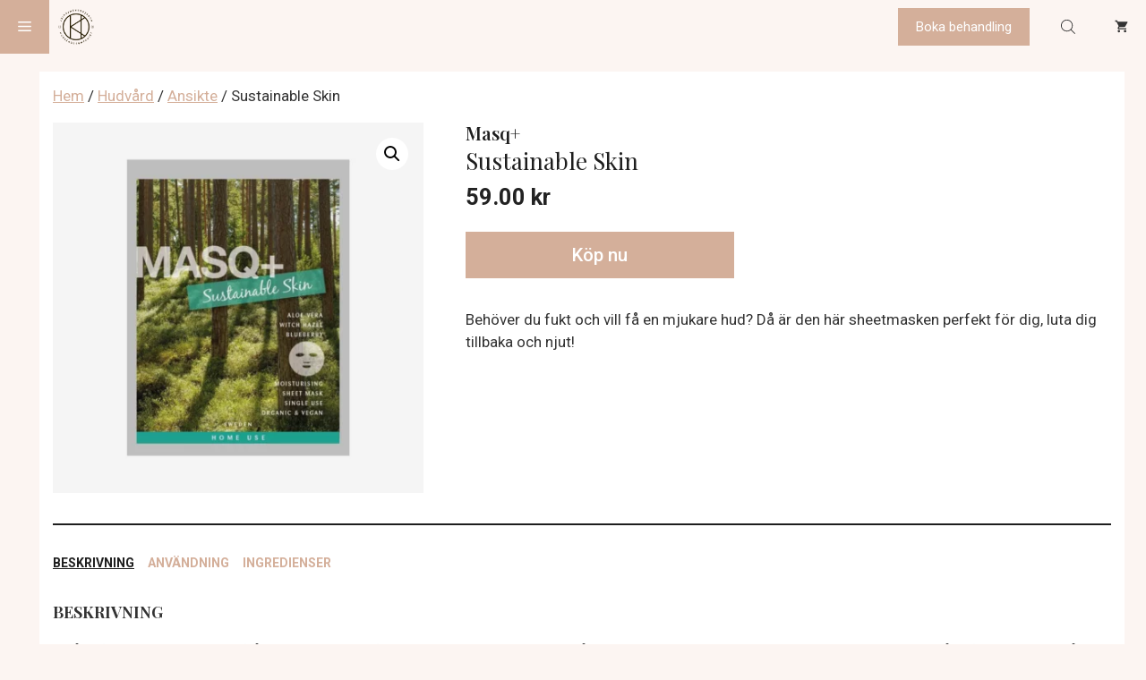

--- FILE ---
content_type: text/html; charset=UTF-8
request_url: https://hudvardskompaniet.se/produkt/sustainable-skin/
body_size: 33281
content:
<!DOCTYPE html><html lang="sv-SE"><head><meta charset="UTF-8"><link data-optimized="2" rel="stylesheet" href="https://hudvardskompaniet.se/wp-content/litespeed/css/158e31f6799d98e5426b179a925084a0.css?ver=f51bb" /><meta name='robots' content='index, follow, max-image-preview:large, max-snippet:-1, max-video-preview:-1' /><style>img:is([sizes="auto" i], [sizes^="auto," i]) { contain-intrinsic-size: 3000px 1500px }</style> <script data-cfasync="false" data-pagespeed-no-defer>var gtm4wp_datalayer_name = "dataLayer";
	var dataLayer = dataLayer || [];
	const gtm4wp_use_sku_instead = false;
	const gtm4wp_currency = 'SEK';
	const gtm4wp_product_per_impression = false;
	const gtm4wp_clear_ecommerce = false;</script> <meta name="viewport" content="width=device-width, initial-scale=1"><title>Sustainable Skin - | Hudvårdskompaniet</title><link rel="canonical" href="https://hudvardskompaniet.se/produkt/sustainable-skin/" /><meta property="og:locale" content="sv_SE" /><meta property="og:type" content="article" /><meta property="og:title" content="Sustainable Skin - | Hudvårdskompaniet" /><meta property="og:url" content="https://hudvardskompaniet.se/produkt/sustainable-skin/" /><meta property="og:site_name" content="Hudvårdskompaniet" /><meta property="article:publisher" content="https://www.facebook.com/Hudvardskompaniet" /><meta property="article:modified_time" content="2024-06-12T09:07:06+00:00" /><meta property="og:image" content="https://hudvardskompaniet.se/wp-content/uploads/2020/01/Sustainable-.jpg" /><meta property="og:image:width" content="1181" /><meta property="og:image:height" content="1181" /><meta property="og:image:type" content="image/jpeg" /><meta name="twitter:card" content="summary_large_image" /><meta name="twitter:label1" content="Beräknad lästid" /><meta name="twitter:data1" content="1 minut" /> <script type="application/ld+json" class="yoast-schema-graph">{"@context":"https://schema.org","@graph":[{"@type":"WebPage","@id":"https://hudvardskompaniet.se/produkt/sustainable-skin/","url":"https://hudvardskompaniet.se/produkt/sustainable-skin/","name":"Sustainable Skin - | Hudvårdskompaniet","isPartOf":{"@id":"https://hudvardskompaniet.se/#website"},"primaryImageOfPage":{"@id":"https://hudvardskompaniet.se/produkt/sustainable-skin/#primaryimage"},"image":{"@id":"https://hudvardskompaniet.se/produkt/sustainable-skin/#primaryimage"},"thumbnailUrl":"https://hudvardskompaniet.se/wp-content/uploads/2020/01/Sustainable-.jpg","datePublished":"2020-01-02T14:00:14+00:00","dateModified":"2024-06-12T09:07:06+00:00","breadcrumb":{"@id":"https://hudvardskompaniet.se/produkt/sustainable-skin/#breadcrumb"},"inLanguage":"sv-SE","potentialAction":[{"@type":"ReadAction","target":["https://hudvardskompaniet.se/produkt/sustainable-skin/"]}]},{"@type":"ImageObject","inLanguage":"sv-SE","@id":"https://hudvardskompaniet.se/produkt/sustainable-skin/#primaryimage","url":"https://hudvardskompaniet.se/wp-content/uploads/2020/01/Sustainable-.jpg","contentUrl":"https://hudvardskompaniet.se/wp-content/uploads/2020/01/Sustainable-.jpg","width":1181,"height":1181},{"@type":"BreadcrumbList","@id":"https://hudvardskompaniet.se/produkt/sustainable-skin/#breadcrumb","itemListElement":[{"@type":"ListItem","position":1,"name":"Hem","item":"https://hudvardskompaniet.se/"},{"@type":"ListItem","position":2,"name":"Webbshop","item":"https://hudvardskompaniet.se/webbshop/"},{"@type":"ListItem","position":3,"name":"Sustainable Skin"}]},{"@type":"WebSite","@id":"https://hudvardskompaniet.se/#website","url":"https://hudvardskompaniet.se/","name":"Hudvårdskompaniet","description":"Kvalitétsprodukter inom hudvård","publisher":{"@id":"https://hudvardskompaniet.se/#organization"},"potentialAction":[{"@type":"SearchAction","target":{"@type":"EntryPoint","urlTemplate":"https://hudvardskompaniet.se/?s={search_term_string}"},"query-input":{"@type":"PropertyValueSpecification","valueRequired":true,"valueName":"search_term_string"}}],"inLanguage":"sv-SE"},{"@type":"Organization","@id":"https://hudvardskompaniet.se/#organization","name":"Hudvårdskompaniet","url":"https://hudvardskompaniet.se/","logo":{"@type":"ImageObject","inLanguage":"sv-SE","@id":"https://hudvardskompaniet.se/#/schema/logo/image/","url":"https://hudvardskompaniet.se/wp-content/uploads/2019/02/hudvardskompaniet-logo.png","contentUrl":"https://hudvardskompaniet.se/wp-content/uploads/2019/02/hudvardskompaniet-logo.png","width":800,"height":800,"caption":"Hudvårdskompaniet"},"image":{"@id":"https://hudvardskompaniet.se/#/schema/logo/image/"},"sameAs":["https://www.facebook.com/Hudvardskompaniet","https://www.instagram.com/hudvardskompaniet/"]}]}</script> <link href='https://fonts.gstatic.com' crossorigin rel='preconnect' /><link href='https://fonts.googleapis.com' crossorigin rel='preconnect' /><link rel="alternate" type="application/rss+xml" title="Hudvårdskompaniet &raquo; Webbflöde" href="https://hudvardskompaniet.se/feed/" /><link rel="alternate" type="application/rss+xml" title="Hudvårdskompaniet &raquo; Kommentarsflöde" href="https://hudvardskompaniet.se/comments/feed/" /> <script>window._wpemojiSettings = {"baseUrl":"https:\/\/s.w.org\/images\/core\/emoji\/16.0.1\/72x72\/","ext":".png","svgUrl":"https:\/\/s.w.org\/images\/core\/emoji\/16.0.1\/svg\/","svgExt":".svg","source":{"concatemoji":"https:\/\/hudvardskompaniet.se\/wp-includes\/js\/wp-emoji-release.min.js?ver=6.8.3"}};
/*! This file is auto-generated */
!function(s,n){var o,i,e;function c(e){try{var t={supportTests:e,timestamp:(new Date).valueOf()};sessionStorage.setItem(o,JSON.stringify(t))}catch(e){}}function p(e,t,n){e.clearRect(0,0,e.canvas.width,e.canvas.height),e.fillText(t,0,0);var t=new Uint32Array(e.getImageData(0,0,e.canvas.width,e.canvas.height).data),a=(e.clearRect(0,0,e.canvas.width,e.canvas.height),e.fillText(n,0,0),new Uint32Array(e.getImageData(0,0,e.canvas.width,e.canvas.height).data));return t.every(function(e,t){return e===a[t]})}function u(e,t){e.clearRect(0,0,e.canvas.width,e.canvas.height),e.fillText(t,0,0);for(var n=e.getImageData(16,16,1,1),a=0;a<n.data.length;a++)if(0!==n.data[a])return!1;return!0}function f(e,t,n,a){switch(t){case"flag":return n(e,"\ud83c\udff3\ufe0f\u200d\u26a7\ufe0f","\ud83c\udff3\ufe0f\u200b\u26a7\ufe0f")?!1:!n(e,"\ud83c\udde8\ud83c\uddf6","\ud83c\udde8\u200b\ud83c\uddf6")&&!n(e,"\ud83c\udff4\udb40\udc67\udb40\udc62\udb40\udc65\udb40\udc6e\udb40\udc67\udb40\udc7f","\ud83c\udff4\u200b\udb40\udc67\u200b\udb40\udc62\u200b\udb40\udc65\u200b\udb40\udc6e\u200b\udb40\udc67\u200b\udb40\udc7f");case"emoji":return!a(e,"\ud83e\udedf")}return!1}function g(e,t,n,a){var r="undefined"!=typeof WorkerGlobalScope&&self instanceof WorkerGlobalScope?new OffscreenCanvas(300,150):s.createElement("canvas"),o=r.getContext("2d",{willReadFrequently:!0}),i=(o.textBaseline="top",o.font="600 32px Arial",{});return e.forEach(function(e){i[e]=t(o,e,n,a)}),i}function t(e){var t=s.createElement("script");t.src=e,t.defer=!0,s.head.appendChild(t)}"undefined"!=typeof Promise&&(o="wpEmojiSettingsSupports",i=["flag","emoji"],n.supports={everything:!0,everythingExceptFlag:!0},e=new Promise(function(e){s.addEventListener("DOMContentLoaded",e,{once:!0})}),new Promise(function(t){var n=function(){try{var e=JSON.parse(sessionStorage.getItem(o));if("object"==typeof e&&"number"==typeof e.timestamp&&(new Date).valueOf()<e.timestamp+604800&&"object"==typeof e.supportTests)return e.supportTests}catch(e){}return null}();if(!n){if("undefined"!=typeof Worker&&"undefined"!=typeof OffscreenCanvas&&"undefined"!=typeof URL&&URL.createObjectURL&&"undefined"!=typeof Blob)try{var e="postMessage("+g.toString()+"("+[JSON.stringify(i),f.toString(),p.toString(),u.toString()].join(",")+"));",a=new Blob([e],{type:"text/javascript"}),r=new Worker(URL.createObjectURL(a),{name:"wpTestEmojiSupports"});return void(r.onmessage=function(e){c(n=e.data),r.terminate(),t(n)})}catch(e){}c(n=g(i,f,p,u))}t(n)}).then(function(e){for(var t in e)n.supports[t]=e[t],n.supports.everything=n.supports.everything&&n.supports[t],"flag"!==t&&(n.supports.everythingExceptFlag=n.supports.everythingExceptFlag&&n.supports[t]);n.supports.everythingExceptFlag=n.supports.everythingExceptFlag&&!n.supports.flag,n.DOMReady=!1,n.readyCallback=function(){n.DOMReady=!0}}).then(function(){return e}).then(function(){var e;n.supports.everything||(n.readyCallback(),(e=n.source||{}).concatemoji?t(e.concatemoji):e.wpemoji&&e.twemoji&&(t(e.twemoji),t(e.wpemoji)))}))}((window,document),window._wpemojiSettings);</script> <style id='wp-emoji-styles-inline-css'>img.wp-smiley, img.emoji {
		display: inline !important;
		border: none !important;
		box-shadow: none !important;
		height: 1em !important;
		width: 1em !important;
		margin: 0 0.07em !important;
		vertical-align: -0.1em !important;
		background: none !important;
		padding: 0 !important;
	}</style><style id='classic-theme-styles-inline-css'>/*! This file is auto-generated */
.wp-block-button__link{color:#fff;background-color:#32373c;border-radius:9999px;box-shadow:none;text-decoration:none;padding:calc(.667em + 2px) calc(1.333em + 2px);font-size:1.125em}.wp-block-file__button{background:#32373c;color:#fff;text-decoration:none}</style><style id='global-styles-inline-css'>:root{--wp--preset--aspect-ratio--square: 1;--wp--preset--aspect-ratio--4-3: 4/3;--wp--preset--aspect-ratio--3-4: 3/4;--wp--preset--aspect-ratio--3-2: 3/2;--wp--preset--aspect-ratio--2-3: 2/3;--wp--preset--aspect-ratio--16-9: 16/9;--wp--preset--aspect-ratio--9-16: 9/16;--wp--preset--color--black: #000000;--wp--preset--color--cyan-bluish-gray: #abb8c3;--wp--preset--color--white: #ffffff;--wp--preset--color--pale-pink: #f78da7;--wp--preset--color--vivid-red: #cf2e2e;--wp--preset--color--luminous-vivid-orange: #ff6900;--wp--preset--color--luminous-vivid-amber: #fcb900;--wp--preset--color--light-green-cyan: #7bdcb5;--wp--preset--color--vivid-green-cyan: #00d084;--wp--preset--color--pale-cyan-blue: #8ed1fc;--wp--preset--color--vivid-cyan-blue: #0693e3;--wp--preset--color--vivid-purple: #9b51e0;--wp--preset--color--contrast: var(--contrast);--wp--preset--color--contrast-2: var(--contrast-2);--wp--preset--color--contrast-3: var(--contrast-3);--wp--preset--color--base: var(--base);--wp--preset--color--base-2: var(--base-2);--wp--preset--color--base-3: var(--base-3);--wp--preset--color--accent: var(--accent);--wp--preset--gradient--vivid-cyan-blue-to-vivid-purple: linear-gradient(135deg,rgba(6,147,227,1) 0%,rgb(155,81,224) 100%);--wp--preset--gradient--light-green-cyan-to-vivid-green-cyan: linear-gradient(135deg,rgb(122,220,180) 0%,rgb(0,208,130) 100%);--wp--preset--gradient--luminous-vivid-amber-to-luminous-vivid-orange: linear-gradient(135deg,rgba(252,185,0,1) 0%,rgba(255,105,0,1) 100%);--wp--preset--gradient--luminous-vivid-orange-to-vivid-red: linear-gradient(135deg,rgba(255,105,0,1) 0%,rgb(207,46,46) 100%);--wp--preset--gradient--very-light-gray-to-cyan-bluish-gray: linear-gradient(135deg,rgb(238,238,238) 0%,rgb(169,184,195) 100%);--wp--preset--gradient--cool-to-warm-spectrum: linear-gradient(135deg,rgb(74,234,220) 0%,rgb(151,120,209) 20%,rgb(207,42,186) 40%,rgb(238,44,130) 60%,rgb(251,105,98) 80%,rgb(254,248,76) 100%);--wp--preset--gradient--blush-light-purple: linear-gradient(135deg,rgb(255,206,236) 0%,rgb(152,150,240) 100%);--wp--preset--gradient--blush-bordeaux: linear-gradient(135deg,rgb(254,205,165) 0%,rgb(254,45,45) 50%,rgb(107,0,62) 100%);--wp--preset--gradient--luminous-dusk: linear-gradient(135deg,rgb(255,203,112) 0%,rgb(199,81,192) 50%,rgb(65,88,208) 100%);--wp--preset--gradient--pale-ocean: linear-gradient(135deg,rgb(255,245,203) 0%,rgb(182,227,212) 50%,rgb(51,167,181) 100%);--wp--preset--gradient--electric-grass: linear-gradient(135deg,rgb(202,248,128) 0%,rgb(113,206,126) 100%);--wp--preset--gradient--midnight: linear-gradient(135deg,rgb(2,3,129) 0%,rgb(40,116,252) 100%);--wp--preset--font-size--small: 13px;--wp--preset--font-size--medium: 20px;--wp--preset--font-size--large: 36px;--wp--preset--font-size--x-large: 42px;--wp--preset--spacing--20: 0.44rem;--wp--preset--spacing--30: 0.67rem;--wp--preset--spacing--40: 1rem;--wp--preset--spacing--50: 1.5rem;--wp--preset--spacing--60: 2.25rem;--wp--preset--spacing--70: 3.38rem;--wp--preset--spacing--80: 5.06rem;--wp--preset--shadow--natural: 6px 6px 9px rgba(0, 0, 0, 0.2);--wp--preset--shadow--deep: 12px 12px 50px rgba(0, 0, 0, 0.4);--wp--preset--shadow--sharp: 6px 6px 0px rgba(0, 0, 0, 0.2);--wp--preset--shadow--outlined: 6px 6px 0px -3px rgba(255, 255, 255, 1), 6px 6px rgba(0, 0, 0, 1);--wp--preset--shadow--crisp: 6px 6px 0px rgba(0, 0, 0, 1);}:where(.is-layout-flex){gap: 0.5em;}:where(.is-layout-grid){gap: 0.5em;}body .is-layout-flex{display: flex;}.is-layout-flex{flex-wrap: wrap;align-items: center;}.is-layout-flex > :is(*, div){margin: 0;}body .is-layout-grid{display: grid;}.is-layout-grid > :is(*, div){margin: 0;}:where(.wp-block-columns.is-layout-flex){gap: 2em;}:where(.wp-block-columns.is-layout-grid){gap: 2em;}:where(.wp-block-post-template.is-layout-flex){gap: 1.25em;}:where(.wp-block-post-template.is-layout-grid){gap: 1.25em;}.has-black-color{color: var(--wp--preset--color--black) !important;}.has-cyan-bluish-gray-color{color: var(--wp--preset--color--cyan-bluish-gray) !important;}.has-white-color{color: var(--wp--preset--color--white) !important;}.has-pale-pink-color{color: var(--wp--preset--color--pale-pink) !important;}.has-vivid-red-color{color: var(--wp--preset--color--vivid-red) !important;}.has-luminous-vivid-orange-color{color: var(--wp--preset--color--luminous-vivid-orange) !important;}.has-luminous-vivid-amber-color{color: var(--wp--preset--color--luminous-vivid-amber) !important;}.has-light-green-cyan-color{color: var(--wp--preset--color--light-green-cyan) !important;}.has-vivid-green-cyan-color{color: var(--wp--preset--color--vivid-green-cyan) !important;}.has-pale-cyan-blue-color{color: var(--wp--preset--color--pale-cyan-blue) !important;}.has-vivid-cyan-blue-color{color: var(--wp--preset--color--vivid-cyan-blue) !important;}.has-vivid-purple-color{color: var(--wp--preset--color--vivid-purple) !important;}.has-black-background-color{background-color: var(--wp--preset--color--black) !important;}.has-cyan-bluish-gray-background-color{background-color: var(--wp--preset--color--cyan-bluish-gray) !important;}.has-white-background-color{background-color: var(--wp--preset--color--white) !important;}.has-pale-pink-background-color{background-color: var(--wp--preset--color--pale-pink) !important;}.has-vivid-red-background-color{background-color: var(--wp--preset--color--vivid-red) !important;}.has-luminous-vivid-orange-background-color{background-color: var(--wp--preset--color--luminous-vivid-orange) !important;}.has-luminous-vivid-amber-background-color{background-color: var(--wp--preset--color--luminous-vivid-amber) !important;}.has-light-green-cyan-background-color{background-color: var(--wp--preset--color--light-green-cyan) !important;}.has-vivid-green-cyan-background-color{background-color: var(--wp--preset--color--vivid-green-cyan) !important;}.has-pale-cyan-blue-background-color{background-color: var(--wp--preset--color--pale-cyan-blue) !important;}.has-vivid-cyan-blue-background-color{background-color: var(--wp--preset--color--vivid-cyan-blue) !important;}.has-vivid-purple-background-color{background-color: var(--wp--preset--color--vivid-purple) !important;}.has-black-border-color{border-color: var(--wp--preset--color--black) !important;}.has-cyan-bluish-gray-border-color{border-color: var(--wp--preset--color--cyan-bluish-gray) !important;}.has-white-border-color{border-color: var(--wp--preset--color--white) !important;}.has-pale-pink-border-color{border-color: var(--wp--preset--color--pale-pink) !important;}.has-vivid-red-border-color{border-color: var(--wp--preset--color--vivid-red) !important;}.has-luminous-vivid-orange-border-color{border-color: var(--wp--preset--color--luminous-vivid-orange) !important;}.has-luminous-vivid-amber-border-color{border-color: var(--wp--preset--color--luminous-vivid-amber) !important;}.has-light-green-cyan-border-color{border-color: var(--wp--preset--color--light-green-cyan) !important;}.has-vivid-green-cyan-border-color{border-color: var(--wp--preset--color--vivid-green-cyan) !important;}.has-pale-cyan-blue-border-color{border-color: var(--wp--preset--color--pale-cyan-blue) !important;}.has-vivid-cyan-blue-border-color{border-color: var(--wp--preset--color--vivid-cyan-blue) !important;}.has-vivid-purple-border-color{border-color: var(--wp--preset--color--vivid-purple) !important;}.has-vivid-cyan-blue-to-vivid-purple-gradient-background{background: var(--wp--preset--gradient--vivid-cyan-blue-to-vivid-purple) !important;}.has-light-green-cyan-to-vivid-green-cyan-gradient-background{background: var(--wp--preset--gradient--light-green-cyan-to-vivid-green-cyan) !important;}.has-luminous-vivid-amber-to-luminous-vivid-orange-gradient-background{background: var(--wp--preset--gradient--luminous-vivid-amber-to-luminous-vivid-orange) !important;}.has-luminous-vivid-orange-to-vivid-red-gradient-background{background: var(--wp--preset--gradient--luminous-vivid-orange-to-vivid-red) !important;}.has-very-light-gray-to-cyan-bluish-gray-gradient-background{background: var(--wp--preset--gradient--very-light-gray-to-cyan-bluish-gray) !important;}.has-cool-to-warm-spectrum-gradient-background{background: var(--wp--preset--gradient--cool-to-warm-spectrum) !important;}.has-blush-light-purple-gradient-background{background: var(--wp--preset--gradient--blush-light-purple) !important;}.has-blush-bordeaux-gradient-background{background: var(--wp--preset--gradient--blush-bordeaux) !important;}.has-luminous-dusk-gradient-background{background: var(--wp--preset--gradient--luminous-dusk) !important;}.has-pale-ocean-gradient-background{background: var(--wp--preset--gradient--pale-ocean) !important;}.has-electric-grass-gradient-background{background: var(--wp--preset--gradient--electric-grass) !important;}.has-midnight-gradient-background{background: var(--wp--preset--gradient--midnight) !important;}.has-small-font-size{font-size: var(--wp--preset--font-size--small) !important;}.has-medium-font-size{font-size: var(--wp--preset--font-size--medium) !important;}.has-large-font-size{font-size: var(--wp--preset--font-size--large) !important;}.has-x-large-font-size{font-size: var(--wp--preset--font-size--x-large) !important;}
:where(.wp-block-post-template.is-layout-flex){gap: 1.25em;}:where(.wp-block-post-template.is-layout-grid){gap: 1.25em;}
:where(.wp-block-columns.is-layout-flex){gap: 2em;}:where(.wp-block-columns.is-layout-grid){gap: 2em;}
:root :where(.wp-block-pullquote){font-size: 1.5em;line-height: 1.6;}</style><style id='woocommerce-inline-inline-css'>.woocommerce form .form-row .required { visibility: visible; }</style><style id='generate-style-inline-css'>body{background-color:var(--base-2);color:var(--contrast);}a{color:var(--accent);}a{text-decoration:underline;}.entry-title a, .site-branding a, a.button, .wp-block-button__link, .main-navigation a{text-decoration:none;}a:hover, a:focus, a:active{color:var(--contrast);}.grid-container{max-width:1366px;}.wp-block-group__inner-container{max-width:1366px;margin-left:auto;margin-right:auto;}:root{--contrast:#333333;--contrast-2:#1e1e1e;--contrast-3:#b2b2be;--base:#f0f0f0;--base-2:#FCF5F2;--base-3:#ffffff;--accent:#D4AF9A;}:root .has-contrast-color{color:var(--contrast);}:root .has-contrast-background-color{background-color:var(--contrast);}:root .has-contrast-2-color{color:var(--contrast-2);}:root .has-contrast-2-background-color{background-color:var(--contrast-2);}:root .has-contrast-3-color{color:var(--contrast-3);}:root .has-contrast-3-background-color{background-color:var(--contrast-3);}:root .has-base-color{color:var(--base);}:root .has-base-background-color{background-color:var(--base);}:root .has-base-2-color{color:var(--base-2);}:root .has-base-2-background-color{background-color:var(--base-2);}:root .has-base-3-color{color:var(--base-3);}:root .has-base-3-background-color{background-color:var(--base-3);}:root .has-accent-color{color:var(--accent);}:root .has-accent-background-color{background-color:var(--accent);}h1, h2, h3, h4, h5, h6{font-family:Playfair Display, serif;}button:not(.menu-toggle),html input[type="button"],input[type="reset"],input[type="submit"],.button,.wp-block-button .wp-block-button__link{font-family:Roboto, sans-serif;}body, button, input, select, textarea{font-family:Roboto, sans-serif;}html{font-family:Roboto, sans-serif;}.top-bar{background-color:#636363;color:#ffffff;}.top-bar a{color:#ffffff;}.top-bar a:hover{color:#303030;}.site-header{background-color:var(--base-2);}.main-title a,.main-title a:hover{color:var(--contrast);}.site-description{color:var(--contrast-2);}.mobile-menu-control-wrapper .menu-toggle,.mobile-menu-control-wrapper .menu-toggle:hover,.mobile-menu-control-wrapper .menu-toggle:focus,.has-inline-mobile-toggle #site-navigation.toggled{background-color:rgba(0, 0, 0, 0.02);}.main-navigation,.main-navigation ul ul{background-color:var(--base-2);}.main-navigation .main-nav ul li a, .main-navigation .menu-toggle, .main-navigation .menu-bar-items{color:var(--contrast);}.main-navigation .main-nav ul li:not([class*="current-menu-"]):hover > a, .main-navigation .main-nav ul li:not([class*="current-menu-"]):focus > a, .main-navigation .main-nav ul li.sfHover:not([class*="current-menu-"]) > a, .main-navigation .menu-bar-item:hover > a, .main-navigation .menu-bar-item.sfHover > a{color:var(--accent);}button.menu-toggle:hover,button.menu-toggle:focus{color:var(--contrast);}.main-navigation .main-nav ul li[class*="current-menu-"] > a{color:var(--accent);}.navigation-search input[type="search"],.navigation-search input[type="search"]:active, .navigation-search input[type="search"]:focus, .main-navigation .main-nav ul li.search-item.active > a, .main-navigation .menu-bar-items .search-item.active > a{color:var(--accent);}.main-navigation ul ul{background-color:var(--base);}.separate-containers .inside-article, .separate-containers .comments-area, .separate-containers .page-header, .one-container .container, .separate-containers .paging-navigation, .inside-page-header{background-color:var(--base-3);}.entry-title a{color:var(--contrast);}.entry-title a:hover{color:var(--contrast-2);}.entry-meta{color:var(--contrast-2);}.sidebar .widget{background-color:var(--base-3);}.footer-widgets{background-color:var(--base-3);}.site-info{background-color:var(--base-3);}input[type="text"],input[type="email"],input[type="url"],input[type="password"],input[type="search"],input[type="tel"],input[type="number"],textarea,select{color:var(--contrast);background-color:var(--base-2);border-color:var(--base);}input[type="text"]:focus,input[type="email"]:focus,input[type="url"]:focus,input[type="password"]:focus,input[type="search"]:focus,input[type="tel"]:focus,input[type="number"]:focus,textarea:focus,select:focus{color:var(--contrast);background-color:var(--base-2);border-color:var(--contrast-3);}button,html input[type="button"],input[type="reset"],input[type="submit"],a.button,a.wp-block-button__link:not(.has-background){color:#ffffff;background-color:var(--accent);}button:hover,html input[type="button"]:hover,input[type="reset"]:hover,input[type="submit"]:hover,a.button:hover,button:focus,html input[type="button"]:focus,input[type="reset"]:focus,input[type="submit"]:focus,a.button:focus,a.wp-block-button__link:not(.has-background):active,a.wp-block-button__link:not(.has-background):focus,a.wp-block-button__link:not(.has-background):hover{color:#ffffff;background-color:var(--contrast);}a.generate-back-to-top{background-color:rgba( 0,0,0,0.4 );color:#ffffff;}a.generate-back-to-top:hover,a.generate-back-to-top:focus{background-color:rgba( 0,0,0,0.6 );color:#ffffff;}:root{--gp-search-modal-bg-color:var(--base-3);--gp-search-modal-text-color:var(--contrast);--gp-search-modal-overlay-bg-color:rgba(0,0,0,0.2);}@media (max-width: 4000px){.main-navigation .menu-bar-item:hover > a, .main-navigation .menu-bar-item.sfHover > a{background:none;color:var(--contrast);}}.nav-below-header .main-navigation .inside-navigation.grid-container, .nav-above-header .main-navigation .inside-navigation.grid-container{padding:0px 20px 0px 20px;}.site-main .wp-block-group__inner-container{padding:40px;}.separate-containers .paging-navigation{padding-top:20px;padding-bottom:20px;}.entry-content .alignwide, body:not(.no-sidebar) .entry-content .alignfull{margin-left:-40px;width:calc(100% + 80px);max-width:calc(100% + 80px);}.rtl .menu-item-has-children .dropdown-menu-toggle{padding-left:20px;}.rtl .main-navigation .main-nav ul li.menu-item-has-children > a{padding-right:20px;}@media (max-width:768px){.separate-containers .inside-article, .separate-containers .comments-area, .separate-containers .page-header, .separate-containers .paging-navigation, .one-container .site-content, .inside-page-header{padding:30px;}.site-main .wp-block-group__inner-container{padding:30px;}.inside-top-bar{padding-right:30px;padding-left:30px;}.inside-header{padding-right:30px;padding-left:30px;}.widget-area .widget{padding-top:30px;padding-right:30px;padding-bottom:30px;padding-left:30px;}.footer-widgets-container{padding-top:30px;padding-right:30px;padding-bottom:30px;padding-left:30px;}.inside-site-info{padding-right:30px;padding-left:30px;}.entry-content .alignwide, body:not(.no-sidebar) .entry-content .alignfull{margin-left:-30px;width:calc(100% + 60px);max-width:calc(100% + 60px);}.one-container .site-main .paging-navigation{margin-bottom:20px;}}/* End cached CSS */.is-right-sidebar{width:30%;}.is-left-sidebar{width:30%;}.site-content .content-area{width:70%;}@media (max-width: 4000px){.main-navigation .menu-toggle,.sidebar-nav-mobile:not(#sticky-placeholder){display:block;}.main-navigation ul,.gen-sidebar-nav,.main-navigation:not(.slideout-navigation):not(.toggled) .main-nav > ul,.has-inline-mobile-toggle #site-navigation .inside-navigation > *:not(.navigation-search):not(.main-nav){display:none;}.nav-align-right .inside-navigation,.nav-align-center .inside-navigation{justify-content:space-between;}}
.dynamic-author-image-rounded{border-radius:100%;}.dynamic-featured-image, .dynamic-author-image{vertical-align:middle;}.one-container.blog .dynamic-content-template:not(:last-child), .one-container.archive .dynamic-content-template:not(:last-child){padding-bottom:0px;}.dynamic-entry-excerpt > p:last-child{margin-bottom:0px;}
.main-navigation .main-nav ul li a,.menu-toggle,.main-navigation .menu-bar-item > a{transition: line-height 300ms ease}.main-navigation.toggled .main-nav > ul{background-color: var(--base-2)}.sticky-enabled .gen-sidebar-nav.is_stuck .main-navigation {margin-bottom: 0px;}.sticky-enabled .gen-sidebar-nav.is_stuck {z-index: 500;}.sticky-enabled .main-navigation.is_stuck {box-shadow: 0 2px 2px -2px rgba(0, 0, 0, .2);}.navigation-stick:not(.gen-sidebar-nav) {left: 0;right: 0;width: 100% !important;}.nav-float-right .navigation-stick {width: 100% !important;left: 0;}.nav-float-right .navigation-stick .navigation-branding {margin-right: auto;}.main-navigation.has-sticky-branding:not(.grid-container) .inside-navigation:not(.grid-container) .navigation-branding{margin-left: 10px;}</style><link rel='stylesheet' id='generate-google-fonts-css' href='https://fonts.googleapis.com/css?family=Playfair+Display%3Aregular%2C500%2C600%2C700%2C800%2C900%2Citalic%2C500italic%2C600italic%2C700italic%2C800italic%2C900italic%7CRoboto%3A100%2C100italic%2C300%2C300italic%2Cregular%2Citalic%2C500%2C500italic%2C700%2C700italic%2C900%2C900italic&#038;display=auto&#038;ver=3.6.0' media='all' /><style id='generateblocks-inline-css'>:root{--gb-container-width:1366px;}.gb-container .wp-block-image img{vertical-align:middle;}.gb-grid-wrapper .wp-block-image{margin-bottom:0;}.gb-highlight{background:none;}.gb-shape{line-height:0;}.gb-container-link{position:absolute;top:0;right:0;bottom:0;left:0;z-index:99;}</style><style id='generate-offside-inline-css'>:root{--gp-slideout-width:265px;}.slideout-navigation, .slideout-navigation a{color:var(--contrast);}.slideout-navigation button.slideout-exit{color:var(--contrast);padding-left:20px;padding-right:20px;}.slide-opened nav.toggled .menu-toggle:before{display:none;}@media (max-width: 4000px){.menu-bar-item.slideout-toggle{display:none;}}</style><style id='generate-navigation-branding-inline-css'>@media (max-width: 4000px){.site-header, #site-navigation, #sticky-navigation{display:none !important;opacity:0.0;}#mobile-header{display:block !important;width:100% !important;}#mobile-header .main-nav > ul{display:none;}#mobile-header.toggled .main-nav > ul, #mobile-header .menu-toggle, #mobile-header .mobile-bar-items{display:block;}#mobile-header .main-nav{-ms-flex:0 0 100%;flex:0 0 100%;-webkit-box-ordinal-group:5;-ms-flex-order:4;order:4;}}.main-navigation.has-branding .inside-navigation.grid-container, .main-navigation.has-branding.grid-container .inside-navigation:not(.grid-container){padding:0px 40px 0px 40px;}.main-navigation.has-branding:not(.grid-container) .inside-navigation:not(.grid-container) .navigation-branding{margin-left:10px;}.main-navigation .sticky-navigation-logo, .main-navigation.navigation-stick .site-logo:not(.mobile-header-logo){display:none;}.main-navigation.navigation-stick .sticky-navigation-logo{display:block;}.navigation-branding img, .site-logo.mobile-header-logo img{height:60px;width:auto;}.navigation-branding .main-title{line-height:60px;}@media (max-width: 4000px){.main-navigation.has-branding.nav-align-center .menu-bar-items, .main-navigation.has-sticky-branding.navigation-stick.nav-align-center .menu-bar-items{margin-left:auto;}.navigation-branding{margin-right:auto;margin-left:10px;}.navigation-branding .main-title, .mobile-header-navigation .site-logo{margin-left:10px;}.main-navigation.has-branding .inside-navigation.grid-container{padding:0px;}}</style><style id='generate-woocommerce-inline-css'>.woocommerce #respond input#submit, .woocommerce a.button, .woocommerce button.button, .woocommerce input.button, .wc-block-components-button{color:#ffffff;background-color:var(--accent);text-decoration:none;}.woocommerce #respond input#submit:hover, .woocommerce a.button:hover, .woocommerce button.button:hover, .woocommerce input.button:hover, .wc-block-components-button:hover{color:#ffffff;background-color:var(--contrast);}.woocommerce #respond input#submit.alt, .woocommerce a.button.alt, .woocommerce button.button.alt, .woocommerce input.button.alt, .woocommerce #respond input#submit.alt.disabled, .woocommerce #respond input#submit.alt.disabled:hover, .woocommerce #respond input#submit.alt:disabled, .woocommerce #respond input#submit.alt:disabled:hover, .woocommerce #respond input#submit.alt:disabled[disabled], .woocommerce #respond input#submit.alt:disabled[disabled]:hover, .woocommerce a.button.alt.disabled, .woocommerce a.button.alt.disabled:hover, .woocommerce a.button.alt:disabled, .woocommerce a.button.alt:disabled:hover, .woocommerce a.button.alt:disabled[disabled], .woocommerce a.button.alt:disabled[disabled]:hover, .woocommerce button.button.alt.disabled, .woocommerce button.button.alt.disabled:hover, .woocommerce button.button.alt:disabled, .woocommerce button.button.alt:disabled:hover, .woocommerce button.button.alt:disabled[disabled], .woocommerce button.button.alt:disabled[disabled]:hover, .woocommerce input.button.alt.disabled, .woocommerce input.button.alt.disabled:hover, .woocommerce input.button.alt:disabled, .woocommerce input.button.alt:disabled:hover, .woocommerce input.button.alt:disabled[disabled], .woocommerce input.button.alt:disabled[disabled]:hover{color:#ffffff;background-color:var(--accent);}.woocommerce #respond input#submit.alt:hover, .woocommerce a.button.alt:hover, .woocommerce button.button.alt:hover, .woocommerce input.button.alt:hover{color:#ffffff;background-color:var(--contrast);}button.wc-block-components-panel__button{font-size:inherit;}.woocommerce .star-rating span:before, .woocommerce p.stars:hover a::before{color:#ffa200;}.woocommerce span.onsale{background-color:#222222;color:#ffffff;}.woocommerce ul.products li.product .price, .woocommerce div.product p.price{color:#222222;}.woocommerce div.product .woocommerce-tabs ul.tabs li a{color:#222222;}.woocommerce div.product .woocommerce-tabs ul.tabs li a:hover, .woocommerce div.product .woocommerce-tabs ul.tabs li.active a{color:#1e73be;}.woocommerce-message{background-color:#0b9444;color:#ffffff;}div.woocommerce-message a.button, div.woocommerce-message a.button:focus, div.woocommerce-message a.button:hover, div.woocommerce-message a, div.woocommerce-message a:focus, div.woocommerce-message a:hover{color:#ffffff;}.woocommerce-info{background-color:#1e73be;color:#ffffff;}div.woocommerce-info a.button, div.woocommerce-info a.button:focus, div.woocommerce-info a.button:hover, div.woocommerce-info a, div.woocommerce-info a:focus, div.woocommerce-info a:hover{color:#ffffff;}.woocommerce-error{background-color:#e8626d;color:#ffffff;}div.woocommerce-error a.button, div.woocommerce-error a.button:focus, div.woocommerce-error a.button:hover, div.woocommerce-error a, div.woocommerce-error a:focus, div.woocommerce-error a:hover{color:#ffffff;}.woocommerce-product-details__short-description{color:var(--contrast);}#wc-mini-cart{background-color:#ffffff;color:#000000;}#wc-mini-cart a:not(.button), #wc-mini-cart a.remove{color:#000000;}#wc-mini-cart .button{color:#ffffff;}#wc-mini-cart .button:hover, #wc-mini-cart .button:focus, #wc-mini-cart .button:active{color:#ffffff;}.woocommerce #content div.product div.images, .woocommerce div.product div.images, .woocommerce-page #content div.product div.images, .woocommerce-page div.product div.images{width:50%;}.add-to-cart-panel{background-color:#ffffff;color:#000000;}.add-to-cart-panel a:not(.button){color:#000000;}.woocommerce .widget_price_filter .price_slider_wrapper .ui-widget-content{background-color:#dddddd;}.woocommerce .widget_price_filter .ui-slider .ui-slider-range, .woocommerce .widget_price_filter .ui-slider .ui-slider-handle{background-color:#666666;}.woocommerce-MyAccount-navigation li.is-active a:after, a.button.wc-forward:after{display:none;}#payment .payment_methods>.wc_payment_method>label:before{font-family:WooCommerce;content:"\e039";}#payment .payment_methods li.wc_payment_method>input[type=radio]:first-child:checked+label:before{content:"\e03c";}.woocommerce-ordering:after{font-family:WooCommerce;content:"\e00f";}.wc-columns-container .products, .woocommerce .related ul.products, .woocommerce .up-sells ul.products{grid-gap:15px;}@media (max-width: 1024px){.woocommerce .wc-columns-container.wc-tablet-columns-2 .products{-ms-grid-columns:(1fr)[2];grid-template-columns:repeat(2, 1fr);}.wc-related-upsell-tablet-columns-2 .related ul.products, .wc-related-upsell-tablet-columns-2 .up-sells ul.products{-ms-grid-columns:(1fr)[2];grid-template-columns:repeat(2, 1fr);}}@media (max-width:768px){.add-to-cart-panel .continue-shopping{background-color:#ffffff;}.wc-columns-container .products, .woocommerce .related ul.products, .woocommerce .up-sells ul.products{grid-gap:10px;}.woocommerce #content div.product div.images,.woocommerce div.product div.images,.woocommerce-page #content div.product div.images,.woocommerce-page div.product div.images{width:100%;}}@media (max-width: 4000px){nav.toggled .main-nav li.wc-menu-item{display:none !important;}.mobile-bar-items.wc-mobile-cart-items{z-index:1;}}</style> <script src="https://hudvardskompaniet.se/wp-includes/js/jquery/jquery.min.js?ver=3.7.1" id="jquery-core-js"></script> <script data-optimized="1" src="https://hudvardskompaniet.se/wp-content/litespeed/js/c8aeb9944103c9a8238c9b834dd6f5f8.js?ver=0b465" id="jquery-migrate-js"></script> <script data-optimized="1" src="https://hudvardskompaniet.se/wp-content/litespeed/js/4c94bee6d567aabae0654db4942ab3a8.js?ver=9d8a1" id="jquery-blockui-js" defer data-wp-strategy="defer"></script> <script id="wc-add-to-cart-js-extra">var wc_add_to_cart_params = {"ajax_url":"\/wp-admin\/admin-ajax.php","wc_ajax_url":"\/?wc-ajax=%%endpoint%%","i18n_view_cart":"Visa varukorg","cart_url":"https:\/\/hudvardskompaniet.se\/varukorg-2\/","is_cart":"","cart_redirect_after_add":"no"};</script> <script data-optimized="1" src="https://hudvardskompaniet.se/wp-content/litespeed/js/d12a030da268e22e8134f5ccc5815225.js?ver=21208" id="wc-add-to-cart-js" defer data-wp-strategy="defer"></script> <script data-optimized="1" src="https://hudvardskompaniet.se/wp-content/litespeed/js/109d772990cffe94e70c393c3f9a83e9.js?ver=3474f" id="zoom-js" defer data-wp-strategy="defer"></script> <script data-optimized="1" src="https://hudvardskompaniet.se/wp-content/litespeed/js/c129f5b37de239c5af135f0fe58b40a3.js?ver=ff067" id="flexslider-js" defer data-wp-strategy="defer"></script> <script data-optimized="1" src="https://hudvardskompaniet.se/wp-content/litespeed/js/e46de5d3dec05b4f81685bcdaadeda50.js?ver=d256b" id="photoswipe-js" defer data-wp-strategy="defer"></script> <script data-optimized="1" src="https://hudvardskompaniet.se/wp-content/litespeed/js/892553dce3beb631c133166f9f51805b.js?ver=d7d55" id="photoswipe-ui-default-js" defer data-wp-strategy="defer"></script> <script id="wc-single-product-js-extra">var wc_single_product_params = {"i18n_required_rating_text":"V\u00e4lj ett betyg","i18n_rating_options":["1 av 5 stj\u00e4rnor","2 av 5 stj\u00e4rnor","3 av 5 stj\u00e4rnor","4 av 5 stj\u00e4rnor","5 av 5 stj\u00e4rnor"],"i18n_product_gallery_trigger_text":"Visa bildgalleri i fullsk\u00e4rm","review_rating_required":"no","flexslider":{"rtl":false,"animation":"slide","smoothHeight":true,"directionNav":false,"controlNav":"thumbnails","slideshow":false,"animationSpeed":500,"animationLoop":false,"allowOneSlide":false},"zoom_enabled":"1","zoom_options":[],"photoswipe_enabled":"1","photoswipe_options":{"shareEl":false,"closeOnScroll":false,"history":false,"hideAnimationDuration":0,"showAnimationDuration":0},"flexslider_enabled":"1"};</script> <script data-optimized="1" src="https://hudvardskompaniet.se/wp-content/litespeed/js/02ad95be922aac0b62e25689d76246e0.js?ver=3bd9f" id="wc-single-product-js" defer data-wp-strategy="defer"></script> <script data-optimized="1" src="https://hudvardskompaniet.se/wp-content/litespeed/js/99f6f376f78628d7c62f1434b60d427a.js?ver=b4fe7" id="js-cookie-js" defer data-wp-strategy="defer"></script> <script id="woocommerce-js-extra">var woocommerce_params = {"ajax_url":"\/wp-admin\/admin-ajax.php","wc_ajax_url":"\/?wc-ajax=%%endpoint%%","i18n_password_show":"Visa l\u00f6senord","i18n_password_hide":"D\u00f6lj l\u00f6senord"};</script> <script data-optimized="1" src="https://hudvardskompaniet.se/wp-content/litespeed/js/69be2a2728d37698ac39f5c5d56cc502.js?ver=77c58" id="woocommerce-js" defer data-wp-strategy="defer"></script> <link rel="https://api.w.org/" href="https://hudvardskompaniet.se/wp-json/" /><link rel="alternate" title="JSON" type="application/json" href="https://hudvardskompaniet.se/wp-json/wp/v2/product/43173" /><link rel="EditURI" type="application/rsd+xml" title="RSD" href="https://hudvardskompaniet.se/xmlrpc.php?rsd" /><meta name="generator" content="WordPress 6.8.3" /><meta name="generator" content="WooCommerce 9.9.6" /><link rel='shortlink' href='https://hudvardskompaniet.se/?p=43173' /><link rel="alternate" title="oEmbed (JSON)" type="application/json+oembed" href="https://hudvardskompaniet.se/wp-json/oembed/1.0/embed?url=https%3A%2F%2Fhudvardskompaniet.se%2Fprodukt%2Fsustainable-skin%2F" /><link rel="alternate" title="oEmbed (XML)" type="text/xml+oembed" href="https://hudvardskompaniet.se/wp-json/oembed/1.0/embed?url=https%3A%2F%2Fhudvardskompaniet.se%2Fprodukt%2Fsustainable-skin%2F&#038;format=xml" /> <script data-cfasync="false" data-pagespeed-no-defer type="text/javascript">var dataLayer_content = {"pagePostType":"product","pagePostType2":"single-product","pagePostAuthor":"Alice Swahn","customerTotalOrders":0,"customerTotalOrderValue":0,"customerFirstName":"","customerLastName":"","customerBillingFirstName":"","customerBillingLastName":"","customerBillingCompany":"","customerBillingAddress1":"","customerBillingAddress2":"","customerBillingCity":"","customerBillingState":"","customerBillingPostcode":"","customerBillingCountry":"","customerBillingEmail":"","customerBillingEmailHash":"","customerBillingPhone":"","customerShippingFirstName":"","customerShippingLastName":"","customerShippingCompany":"","customerShippingAddress1":"","customerShippingAddress2":"","customerShippingCity":"","customerShippingState":"","customerShippingPostcode":"","customerShippingCountry":"","cartContent":{"totals":{"applied_coupons":[],"discount_total":0,"subtotal":0,"total":0},"items":[]},"productRatingCounts":[],"productAverageRating":0,"productReviewCount":0,"productType":"simple","productIsVariable":0};
	dataLayer.push( dataLayer_content );</script> <script data-cfasync="false">(function(w,d,s,l,i){w[l]=w[l]||[];w[l].push({'gtm.start':
new Date().getTime(),event:'gtm.js'});var f=d.getElementsByTagName(s)[0],
j=d.createElement(s),dl=l!='dataLayer'?'&l='+l:'';j.async=true;j.src=
'//www.googletagmanager.com/gtm.js?id='+i+dl;f.parentNode.insertBefore(j,f);
})(window,document,'script','dataLayer','GTM-566BC392');</script> <style>.dgwt-wcas-ico-magnifier,.dgwt-wcas-ico-magnifier-handler{max-width:20px}.dgwt-wcas-search-wrapp{max-width:600px}.dgwt-wcas-search-wrapp .dgwt-wcas-sf-wrapp input[type=search].dgwt-wcas-search-input,.dgwt-wcas-search-wrapp .dgwt-wcas-sf-wrapp input[type=search].dgwt-wcas-search-input:hover,.dgwt-wcas-search-wrapp .dgwt-wcas-sf-wrapp input[type=search].dgwt-wcas-search-input:focus{color:#0a0a0a;border-color:#333}.dgwt-wcas-sf-wrapp input[type=search].dgwt-wcas-search-input::placeholder{color:#0a0a0a;opacity:.3}.dgwt-wcas-sf-wrapp input[type=search].dgwt-wcas-search-input::-webkit-input-placeholder{color:#0a0a0a;opacity:.3}.dgwt-wcas-sf-wrapp input[type=search].dgwt-wcas-search-input:-moz-placeholder{color:#0a0a0a;opacity:.3}.dgwt-wcas-sf-wrapp input[type=search].dgwt-wcas-search-input::-moz-placeholder{color:#0a0a0a;opacity:.3}.dgwt-wcas-sf-wrapp input[type=search].dgwt-wcas-search-input:-ms-input-placeholder{color:#0a0a0a}.dgwt-wcas-no-submit.dgwt-wcas-search-wrapp .dgwt-wcas-ico-magnifier path,.dgwt-wcas-search-wrapp .dgwt-wcas-close path{fill:#0a0a0a}.dgwt-wcas-loader-circular-path{stroke:#0a0a0a}.dgwt-wcas-preloader{opacity:.6}.dgwt-wcas-search-icon{color:#0a0a0a}.dgwt-wcas-search-icon path{fill:#0a0a0a}</style><style>.dgwt-wcas-menu-bar-item, .dgwt-wcas-menu-search-item, .dgwt-wcas-search-item {
			padding-left: 20px;
			padding-right: 20px;
		}

		.menu-bar-items .dgwt-wcas-ico-magnifier-handler,
		.dgwt-wcas-menu-search-item .dgwt-wcas-ico-magnifier-handler,
		.dgwt-wcas-search-item .dgwt-wcas-ico-magnifier-handler {
			max-width: 16px;
		}

		.mobile-bar-items .search-item {
			display: none;
		}

		#mobile-menu .dgwt-wcas-menu-search-item {
			display: none;
		}

		#masthead .dgwt-wcas-search-item, .dgwt-wcas-menu-search-item {
			padding-top: 20px;
		}

		
		.dgwt-wcas-search-icon path {
			fill: var(--contrast);
		}

		.dgwt-wcas-search-icon:hover path {
			fill: var(--accent);
		}</style><noscript><style>.woocommerce-product-gallery{ opacity: 1 !important; }</style></noscript><link rel="icon" href="https://hudvardskompaniet.se/wp-content/uploads/2024/01/hudvardskompaniet-logo-64x64.png" sizes="32x32" /><link rel="icon" href="https://hudvardskompaniet.se/wp-content/uploads/2024/01/hudvardskompaniet-logo.png" sizes="192x192" /><link rel="apple-touch-icon" href="https://hudvardskompaniet.se/wp-content/uploads/2024/01/hudvardskompaniet-logo.png" /><meta name="msapplication-TileImage" content="https://hudvardskompaniet.se/wp-content/uploads/2024/01/hudvardskompaniet-logo.png" /></head><body data-rsssl=1 class="wp-singular product-template-default single single-product postid-43173 wp-custom-logo wp-embed-responsive wp-theme-generatepress wp-child-theme-generatepress_child theme-generatepress slideout-enabled slideout-mobile sticky-menu-fade sticky-enabled both-sticky-menu mobile-header mobile-header-logo mobile-header-sticky woocommerce woocommerce-page woocommerce-no-js left-sidebar nav-below-header separate-containers header-aligned-left dropdown-hover featured-image-active" itemtype="https://schema.org/Blog" itemscope><noscript><iframe src="https://www.googletagmanager.com/ns.html?id=GTM-566BC392" height="0" width="0" style="display:none;visibility:hidden" aria-hidden="true"></iframe></noscript><a class="screen-reader-text skip-link" href="#content" title="Hoppa till innehåll">Hoppa till innehåll</a><nav id="mobile-header" itemtype="https://schema.org/SiteNavigationElement" itemscope class="main-navigation mobile-header-navigation has-branding has-sticky-branding wc-menu-cart-activated has-menu-bar-items"><div class="inside-navigation grid-container grid-parent"><div class="site-logo mobile-header-logo">
<a href="https://hudvardskompaniet.se/" title="Hudvårdskompaniet" rel="home">
<img data-lazyloaded="1" src="[data-uri]" data-src="https://hudvardskompaniet.se/wp-content/uploads/2024/01/hudvardskompaniet-logo.png" alt="Hudvårdskompaniet" class="is-logo-image" width="266" height="266" /><noscript><img src="https://hudvardskompaniet.se/wp-content/uploads/2024/01/hudvardskompaniet-logo.png" alt="Hudvårdskompaniet" class="is-logo-image" width="266" height="266" /></noscript>
</a></div><a href="/boka-tid" id="boka-behandling-btn">Boka behandling</a><div class="cart-container"><div class="cart-panel"><div class="panel-content"><div class="panel-header"><div class="cart-icon">
<img data-lazyloaded="1" src="[data-uri]" data-src="https://hudvardskompaniet.se/wp-content/uploads/2023/09/wc-cart.png" alt="Ikon för varukorg"/><noscript><img src="https://hudvardskompaniet.se/wp-content/uploads/2023/09/wc-cart.png" alt="Ikon för varukorg"/></noscript></div><div class="panel-title"><h2>Varukorg</h2></div><div class="close-button">
<span>&times;</span></div></div><div class="cart-items-container"><div class="cart-empty-message" style="display: none;">Varukorgen är tom.</div><div class="cart-empty-message">Varukorgen är tom.</div></div><div class="panel-footer">
<span class="cart-totals"><span class="cart-totals-text">Totalt att betala: </span><span class="cart-totals-amount"><span class="woocommerce-Price-amount amount"><bdi>0.00&nbsp;<span class="woocommerce-Price-currencySymbol">&#107;&#114;</span></bdi></span></span></span>
<a href="https://hudvardskompaniet.se/kassa/" class="checkout-button">Till kassan</a></div></div></div></div>
<button class="menu-toggle" aria-controls="mobile-menu" aria-expanded="false">
<span class="gp-icon icon-menu-bars"><svg viewBox="0 0 512 512" aria-hidden="true" xmlns="http://www.w3.org/2000/svg" width="1em" height="1em"><path d="M0 96c0-13.255 10.745-24 24-24h464c13.255 0 24 10.745 24 24s-10.745 24-24 24H24c-13.255 0-24-10.745-24-24zm0 160c0-13.255 10.745-24 24-24h464c13.255 0 24 10.745 24 24s-10.745 24-24 24H24c-13.255 0-24-10.745-24-24zm0 160c0-13.255 10.745-24 24-24h464c13.255 0 24 10.745 24 24s-10.745 24-24 24H24c-13.255 0-24-10.745-24-24z" /></svg><svg viewBox="0 0 512 512" aria-hidden="true" xmlns="http://www.w3.org/2000/svg" width="1em" height="1em"><path d="M71.029 71.029c9.373-9.372 24.569-9.372 33.942 0L256 222.059l151.029-151.03c9.373-9.372 24.569-9.372 33.942 0 9.372 9.373 9.372 24.569 0 33.942L289.941 256l151.03 151.029c9.372 9.373 9.372 24.569 0 33.942-9.373 9.372-24.569 9.372-33.942 0L256 289.941l-151.029 151.03c-9.373 9.372-24.569 9.372-33.942 0-9.372-9.373-9.372-24.569 0-33.942L222.059 256 71.029 104.971c-9.372-9.373-9.372-24.569 0-33.942z" /></svg></span><span class="screen-reader-text">Meny</span>					</button><div id="mobile-menu" class="main-nav"><ul id="menu-ny-huvudmeny-2024-01-30" class=" menu sf-menu"><li id="menu-item-64080" class="menu-item menu-item-type-taxonomy menu-item-object-product_cat current-product-ancestor current-menu-parent current-product-parent menu-item-has-children menu-item-64080"><a href="https://hudvardskompaniet.se/produkt-kategori/hudvard/">Hudvård<span role="presentation" class="dropdown-menu-toggle"><span class="gp-icon icon-arrow"><svg viewBox="0 0 330 512" aria-hidden="true" xmlns="http://www.w3.org/2000/svg" width="1em" height="1em"><path d="M305.913 197.085c0 2.266-1.133 4.815-2.833 6.514L171.087 335.593c-1.7 1.7-4.249 2.832-6.515 2.832s-4.815-1.133-6.515-2.832L26.064 203.599c-1.7-1.7-2.832-4.248-2.832-6.514s1.132-4.816 2.832-6.515l14.162-14.163c1.7-1.699 3.966-2.832 6.515-2.832 2.266 0 4.815 1.133 6.515 2.832l111.316 111.317 111.316-111.317c1.7-1.699 4.249-2.832 6.515-2.832s4.815 1.133 6.515 2.832l14.162 14.163c1.7 1.7 2.833 4.249 2.833 6.515z" /></svg></span></span></a><ul class="sub-menu"><li id="menu-item-64081" class="menu-item menu-item-type-taxonomy menu-item-object-product_cat current-product-ancestor current-menu-parent current-product-parent menu-item-has-children menu-item-64081"><a href="https://hudvardskompaniet.se/produkt-kategori/hudvard/ansikte/">Ansikte<span role="presentation" class="dropdown-menu-toggle"><span class="gp-icon icon-arrow-right"><svg viewBox="0 0 192 512" aria-hidden="true" xmlns="http://www.w3.org/2000/svg" width="1em" height="1em" fill-rule="evenodd" clip-rule="evenodd" stroke-linejoin="round" stroke-miterlimit="1.414"><path d="M178.425 256.001c0 2.266-1.133 4.815-2.832 6.515L43.599 394.509c-1.7 1.7-4.248 2.833-6.514 2.833s-4.816-1.133-6.515-2.833l-14.163-14.162c-1.699-1.7-2.832-3.966-2.832-6.515 0-2.266 1.133-4.815 2.832-6.515l111.317-111.316L16.407 144.685c-1.699-1.7-2.832-4.249-2.832-6.515s1.133-4.815 2.832-6.515l14.163-14.162c1.7-1.7 4.249-2.833 6.515-2.833s4.815 1.133 6.514 2.833l131.994 131.993c1.7 1.7 2.832 4.249 2.832 6.515z" fill-rule="nonzero" /></svg></span></span></a><ul class="sub-menu"><li id="menu-item-64092" class="menu-item menu-item-type-taxonomy menu-item-object-product_cat menu-item-64092"><a href="https://hudvardskompaniet.se/produkt-kategori/hudvard/ansikte/rengoring/">Ansiktsrengöring</a></li><li id="menu-item-64084" class="menu-item menu-item-type-taxonomy menu-item-object-product_cat menu-item-64084"><a href="https://hudvardskompaniet.se/produkt-kategori/hudvard/ansikte/ansiktsvatten/">Ansiktsvatten</a></li><li id="menu-item-64093" class="menu-item menu-item-type-taxonomy menu-item-object-product_cat menu-item-64093"><a href="https://hudvardskompaniet.se/produkt-kategori/hudvard/ansikte/serum-olja/">Serum</a></li><li id="menu-item-64086" class="menu-item menu-item-type-taxonomy menu-item-object-product_cat menu-item-64086"><a href="https://hudvardskompaniet.se/produkt-kategori/hudvard/ansikte/dagcreme/">Dagkräm</a></li><li id="menu-item-64089" class="menu-item menu-item-type-taxonomy menu-item-object-product_cat menu-item-64089"><a href="https://hudvardskompaniet.se/produkt-kategori/hudvard/ansikte/nattcreme/">Nattkräm</a></li><li id="menu-item-64082" class="menu-item menu-item-type-taxonomy menu-item-object-product_cat menu-item-64082"><a href="https://hudvardskompaniet.se/produkt-kategori/hudvard/ansikte/24h-creme/">24h creme</a></li><li id="menu-item-64091" class="menu-item menu-item-type-taxonomy menu-item-object-product_cat menu-item-64091"><a href="https://hudvardskompaniet.se/produkt-kategori/hudvard/ansikte/peeling-ansikte/">Peeling</a></li><li id="menu-item-64083" class="menu-item menu-item-type-taxonomy menu-item-object-product_cat menu-item-64083"><a href="https://hudvardskompaniet.se/produkt-kategori/hudvard/ansikte/ansiktsmask/">Ansiktsmask</a></li><li id="menu-item-64094" class="menu-item menu-item-type-taxonomy menu-item-object-product_cat current-product-ancestor current-menu-parent current-product-parent menu-item-64094"><a href="https://hudvardskompaniet.se/produkt-kategori/hudvard/ansikte/sheetmask/">Sheetmask</a></li><li id="menu-item-64088" class="menu-item menu-item-type-taxonomy menu-item-object-product_cat menu-item-64088"><a href="https://hudvardskompaniet.se/produkt-kategori/hudvard/ansikte/lappar/">Läppvård</a></li><li id="menu-item-64090" class="menu-item menu-item-type-taxonomy menu-item-object-product_cat menu-item-64090"><a href="https://hudvardskompaniet.se/produkt-kategori/hudvard/ansikte/ansikte-ogon/">Ögonvård</a></li><li id="menu-item-64085" class="menu-item menu-item-type-taxonomy menu-item-object-product_cat menu-item-64085"><a href="https://hudvardskompaniet.se/produkt-kategori/hudvard/ansikte/brun-utan-sol/">Brun utan sol</a></li><li id="menu-item-64087" class="menu-item menu-item-type-taxonomy menu-item-object-product_cat menu-item-64087"><a href="https://hudvardskompaniet.se/produkt-kategori/hudvard/ansikte/hudvardskit/">Hudvårdskit</a></li></ul></li><li id="menu-item-64095" class="menu-item menu-item-type-taxonomy menu-item-object-product_cat menu-item-has-children menu-item-64095"><a href="https://hudvardskompaniet.se/produkt-kategori/hudvard/kropp/">Kropp<span role="presentation" class="dropdown-menu-toggle"><span class="gp-icon icon-arrow-right"><svg viewBox="0 0 192 512" aria-hidden="true" xmlns="http://www.w3.org/2000/svg" width="1em" height="1em" fill-rule="evenodd" clip-rule="evenodd" stroke-linejoin="round" stroke-miterlimit="1.414"><path d="M178.425 256.001c0 2.266-1.133 4.815-2.832 6.515L43.599 394.509c-1.7 1.7-4.248 2.833-6.514 2.833s-4.816-1.133-6.515-2.833l-14.163-14.162c-1.699-1.7-2.832-3.966-2.832-6.515 0-2.266 1.133-4.815 2.832-6.515l111.317-111.316L16.407 144.685c-1.699-1.7-2.832-4.249-2.832-6.515s1.133-4.815 2.832-6.515l14.163-14.162c1.7-1.7 4.249-2.833 6.515-2.833s4.815 1.133 6.514 2.833l131.994 131.993c1.7 1.7 2.832 4.249 2.832 6.515z" fill-rule="nonzero" /></svg></span></span></a><ul class="sub-menu"><li id="menu-item-64099" class="menu-item menu-item-type-taxonomy menu-item-object-product_cat menu-item-64099"><a href="https://hudvardskompaniet.se/produkt-kategori/hudvard/kropp/dusch-bad/">Dusch &amp; Bad</a></li><li id="menu-item-65839" class="menu-item menu-item-type-taxonomy menu-item-object-product_cat menu-item-65839"><a href="https://hudvardskompaniet.se/produkt-kategori/hudvard/kropp/kroppskram-lotion-och-olja/">Kroppskräm, lotion och olja</a></li><li id="menu-item-65834" class="menu-item menu-item-type-taxonomy menu-item-object-product_cat menu-item-65834"><a href="https://hudvardskompaniet.se/produkt-kategori/hudvard/kropp/peeling-skrubb/">Peeling &amp; Skrubb</a></li><li id="menu-item-64096" class="menu-item menu-item-type-taxonomy menu-item-object-product_cat menu-item-64096"><a href="https://hudvardskompaniet.se/produkt-kategori/hudvard/kropp/barn/">Barn</a></li><li id="menu-item-64098" class="menu-item menu-item-type-taxonomy menu-item-object-product_cat menu-item-64098"><a href="https://hudvardskompaniet.se/produkt-kategori/hudvard/kropp/brun-utan-sol-kropp/">Brun utan sol</a></li><li id="menu-item-65833" class="menu-item menu-item-type-taxonomy menu-item-object-product_cat menu-item-has-children menu-item-65833"><a href="https://hudvardskompaniet.se/produkt-kategori/hudvard/kropp/hander/">Händer<span role="presentation" class="dropdown-menu-toggle"><span class="gp-icon icon-arrow-right"><svg viewBox="0 0 192 512" aria-hidden="true" xmlns="http://www.w3.org/2000/svg" width="1em" height="1em" fill-rule="evenodd" clip-rule="evenodd" stroke-linejoin="round" stroke-miterlimit="1.414"><path d="M178.425 256.001c0 2.266-1.133 4.815-2.832 6.515L43.599 394.509c-1.7 1.7-4.248 2.833-6.514 2.833s-4.816-1.133-6.515-2.833l-14.163-14.162c-1.699-1.7-2.832-3.966-2.832-6.515 0-2.266 1.133-4.815 2.832-6.515l111.317-111.316L16.407 144.685c-1.699-1.7-2.832-4.249-2.832-6.515s1.133-4.815 2.832-6.515l14.163-14.162c1.7-1.7 4.249-2.833 6.515-2.833s4.815 1.133 6.514 2.833l131.994 131.993c1.7 1.7 2.832 4.249 2.832 6.515z" fill-rule="nonzero" /></svg></span></span></a><ul class="sub-menu"><li id="menu-item-64103" class="menu-item menu-item-type-taxonomy menu-item-object-product_cat menu-item-64103"><a href="https://hudvardskompaniet.se/produkt-kategori/hudvard/kropp/handtval/">Handtvål</a></li><li id="menu-item-64101" class="menu-item menu-item-type-taxonomy menu-item-object-product_cat menu-item-64101"><a href="https://hudvardskompaniet.se/produkt-kategori/hudvard/kropp/handkram/">Handkräm</a></li><li id="menu-item-64102" class="menu-item menu-item-type-taxonomy menu-item-object-product_cat menu-item-64102"><a href="https://hudvardskompaniet.se/produkt-kategori/hudvard/kropp/handsprit/">Handsprit</a></li></ul></li><li id="menu-item-65836" class="menu-item menu-item-type-taxonomy menu-item-object-product_cat menu-item-65836"><a href="https://hudvardskompaniet.se/produkt-kategori/hudvard/kropp/fotter/">Fötter</a></li><li id="menu-item-65862" class="menu-item menu-item-type-taxonomy menu-item-object-product_cat menu-item-65862"><a href="https://hudvardskompaniet.se/produkt-kategori/hudvard/ansikte/specialvard/">Specialvård</a></li></ul></li></ul></li><li id="menu-item-64071" class="menu-item menu-item-type-taxonomy menu-item-object-product_cat menu-item-has-children menu-item-64071"><a href="https://hudvardskompaniet.se/produkt-kategori/harvard/">Hårvård<span role="presentation" class="dropdown-menu-toggle"><span class="gp-icon icon-arrow"><svg viewBox="0 0 330 512" aria-hidden="true" xmlns="http://www.w3.org/2000/svg" width="1em" height="1em"><path d="M305.913 197.085c0 2.266-1.133 4.815-2.833 6.514L171.087 335.593c-1.7 1.7-4.249 2.832-6.515 2.832s-4.815-1.133-6.515-2.832L26.064 203.599c-1.7-1.7-2.832-4.248-2.832-6.514s1.132-4.816 2.832-6.515l14.162-14.163c1.7-1.699 3.966-2.832 6.515-2.832 2.266 0 4.815 1.133 6.515 2.832l111.316 111.317 111.316-111.317c1.7-1.699 4.249-2.832 6.515-2.832s4.815 1.133 6.515 2.832l14.162 14.163c1.7 1.7 2.833 4.249 2.833 6.515z" /></svg></span></span></a><ul class="sub-menu"><li id="menu-item-66100" class="menu-item menu-item-type-taxonomy menu-item-object-product_cat menu-item-66100"><a href="https://hudvardskompaniet.se/produkt-kategori/harvard/schampo/">Schampo</a></li><li id="menu-item-66101" class="menu-item menu-item-type-taxonomy menu-item-object-product_cat menu-item-66101"><a href="https://hudvardskompaniet.se/produkt-kategori/harvard/balsam/">Balsam</a></li><li id="menu-item-64072" class="menu-item menu-item-type-taxonomy menu-item-object-product_cat menu-item-64072"><a href="https://hudvardskompaniet.se/produkt-kategori/harvard/hair-mask/">Hair Mask</a></li><li id="menu-item-64073" class="menu-item menu-item-type-taxonomy menu-item-object-product_cat menu-item-64073"><a href="https://hudvardskompaniet.se/produkt-kategori/harvard/haraccesoarer/">Håraccesoarer</a></li></ul></li><li id="menu-item-64121" class="menu-item menu-item-type-taxonomy menu-item-object-product_cat menu-item-has-children menu-item-64121"><a href="https://hudvardskompaniet.se/produkt-kategori/smink/">Smink<span role="presentation" class="dropdown-menu-toggle"><span class="gp-icon icon-arrow"><svg viewBox="0 0 330 512" aria-hidden="true" xmlns="http://www.w3.org/2000/svg" width="1em" height="1em"><path d="M305.913 197.085c0 2.266-1.133 4.815-2.833 6.514L171.087 335.593c-1.7 1.7-4.249 2.832-6.515 2.832s-4.815-1.133-6.515-2.832L26.064 203.599c-1.7-1.7-2.832-4.248-2.832-6.514s1.132-4.816 2.832-6.515l14.162-14.163c1.7-1.699 3.966-2.832 6.515-2.832 2.266 0 4.815 1.133 6.515 2.832l111.316 111.317 111.316-111.317c1.7-1.699 4.249-2.832 6.515-2.832s4.815 1.133 6.515 2.832l14.162 14.163c1.7 1.7 2.833 4.249 2.833 6.515z" /></svg></span></span></a><ul class="sub-menu"><li id="menu-item-65330" class="menu-item menu-item-type-taxonomy menu-item-object-product_cat menu-item-has-children menu-item-65330"><a href="https://hudvardskompaniet.se/produkt-kategori/smink/smink-ansikte/">Ansikte<span role="presentation" class="dropdown-menu-toggle"><span class="gp-icon icon-arrow-right"><svg viewBox="0 0 192 512" aria-hidden="true" xmlns="http://www.w3.org/2000/svg" width="1em" height="1em" fill-rule="evenodd" clip-rule="evenodd" stroke-linejoin="round" stroke-miterlimit="1.414"><path d="M178.425 256.001c0 2.266-1.133 4.815-2.832 6.515L43.599 394.509c-1.7 1.7-4.248 2.833-6.514 2.833s-4.816-1.133-6.515-2.833l-14.163-14.162c-1.699-1.7-2.832-3.966-2.832-6.515 0-2.266 1.133-4.815 2.832-6.515l111.317-111.316L16.407 144.685c-1.699-1.7-2.832-4.249-2.832-6.515s1.133-4.815 2.832-6.515l14.163-14.162c1.7-1.7 4.249-2.833 6.515-2.833s4.815 1.133 6.514 2.833l131.994 131.993c1.7 1.7 2.832 4.249 2.832 6.515z" fill-rule="nonzero" /></svg></span></span></a><ul class="sub-menu"><li id="menu-item-65333" class="menu-item menu-item-type-taxonomy menu-item-object-product_cat menu-item-65333"><a href="https://hudvardskompaniet.se/produkt-kategori/smink/smink-ansikte/foundation/">Foundation</a></li><li id="menu-item-65338" class="menu-item menu-item-type-taxonomy menu-item-object-product_cat menu-item-65338"><a href="https://hudvardskompaniet.se/produkt-kategori/smink/smink-ansikte/concealer/">Concealer</a></li><li id="menu-item-65341" class="menu-item menu-item-type-taxonomy menu-item-object-product_cat menu-item-65341"><a href="https://hudvardskompaniet.se/produkt-kategori/smink/smink-ansikte/bb-cream-fargad-dagkram/">BB-Cream/Färgad Dagkräm</a></li><li id="menu-item-64113" class="menu-item menu-item-type-taxonomy menu-item-object-product_cat menu-item-64113"><a href="https://hudvardskompaniet.se/produkt-kategori/smink/smink-ansikte/bronzer/">Bronzer</a></li><li id="menu-item-65340" class="menu-item menu-item-type-taxonomy menu-item-object-product_cat menu-item-65340"><a href="https://hudvardskompaniet.se/produkt-kategori/smink/smink-ansikte/puder/">Puder</a></li><li id="menu-item-64120" class="menu-item menu-item-type-taxonomy menu-item-object-product_cat menu-item-64120"><a href="https://hudvardskompaniet.se/produkt-kategori/smink/smink-ansikte/rouge/">Rouge</a></li><li id="menu-item-64115" class="menu-item menu-item-type-taxonomy menu-item-object-product_cat menu-item-64115"><a href="https://hudvardskompaniet.se/produkt-kategori/smink/smink-ansikte/highlighter/">Highlighter</a></li><li id="menu-item-65339" class="menu-item menu-item-type-taxonomy menu-item-object-product_cat menu-item-65339"><a href="https://hudvardskompaniet.se/produkt-kategori/smink/smink-ansikte/setting-spray/">Setting Spray</a></li><li id="menu-item-64122" class="menu-item menu-item-type-taxonomy menu-item-object-product_cat menu-item-64122"><a href="https://hudvardskompaniet.se/produkt-kategori/smink/underlag-concealer/">Underlag &amp; Concealer</a></li></ul></li><li id="menu-item-64117" class="menu-item menu-item-type-taxonomy menu-item-object-product_cat menu-item-has-children menu-item-64117"><a href="https://hudvardskompaniet.se/produkt-kategori/smink/ogon/">Ögon<span role="presentation" class="dropdown-menu-toggle"><span class="gp-icon icon-arrow-right"><svg viewBox="0 0 192 512" aria-hidden="true" xmlns="http://www.w3.org/2000/svg" width="1em" height="1em" fill-rule="evenodd" clip-rule="evenodd" stroke-linejoin="round" stroke-miterlimit="1.414"><path d="M178.425 256.001c0 2.266-1.133 4.815-2.832 6.515L43.599 394.509c-1.7 1.7-4.248 2.833-6.514 2.833s-4.816-1.133-6.515-2.833l-14.163-14.162c-1.699-1.7-2.832-3.966-2.832-6.515 0-2.266 1.133-4.815 2.832-6.515l111.317-111.316L16.407 144.685c-1.699-1.7-2.832-4.249-2.832-6.515s1.133-4.815 2.832-6.515l14.163-14.162c1.7-1.7 4.249-2.833 6.515-2.833s4.815 1.133 6.514 2.833l131.994 131.993c1.7 1.7 2.832 4.249 2.832 6.515z" fill-rule="nonzero" /></svg></span></span></a><ul class="sub-menu"><li id="menu-item-65349" class="menu-item menu-item-type-taxonomy menu-item-object-product_cat menu-item-65349"><a href="https://hudvardskompaniet.se/produkt-kategori/smink/ogon/mascara/">Mascara</a></li><li id="menu-item-65346" class="menu-item menu-item-type-taxonomy menu-item-object-product_cat menu-item-65346"><a href="https://hudvardskompaniet.se/produkt-kategori/smink/ogon/ogonskugga/">Ögonskugga</a></li><li id="menu-item-65348" class="menu-item menu-item-type-taxonomy menu-item-object-product_cat menu-item-has-children menu-item-65348"><a href="https://hudvardskompaniet.se/produkt-kategori/smink/ogon/ogonbryn/">Ögonbryn<span role="presentation" class="dropdown-menu-toggle"><span class="gp-icon icon-arrow-right"><svg viewBox="0 0 192 512" aria-hidden="true" xmlns="http://www.w3.org/2000/svg" width="1em" height="1em" fill-rule="evenodd" clip-rule="evenodd" stroke-linejoin="round" stroke-miterlimit="1.414"><path d="M178.425 256.001c0 2.266-1.133 4.815-2.832 6.515L43.599 394.509c-1.7 1.7-4.248 2.833-6.514 2.833s-4.816-1.133-6.515-2.833l-14.163-14.162c-1.699-1.7-2.832-3.966-2.832-6.515 0-2.266 1.133-4.815 2.832-6.515l111.317-111.316L16.407 144.685c-1.699-1.7-2.832-4.249-2.832-6.515s1.133-4.815 2.832-6.515l14.163-14.162c1.7-1.7 4.249-2.833 6.515-2.833s4.815 1.133 6.514 2.833l131.994 131.993c1.7 1.7 2.832 4.249 2.832 6.515z" fill-rule="nonzero" /></svg></span></span></a><ul class="sub-menu"><li id="menu-item-65354" class="menu-item menu-item-type-taxonomy menu-item-object-product_cat menu-item-65354"><a href="https://hudvardskompaniet.se/produkt-kategori/smink/ogon/ogonbryn/brynpenna/">Brynpenna</a></li><li id="menu-item-65355" class="menu-item menu-item-type-taxonomy menu-item-object-product_cat menu-item-65355"><a href="https://hudvardskompaniet.se/produkt-kategori/smink/ogon/ogonbryn/bryngel/">Bryngel</a></li><li id="menu-item-65356" class="menu-item menu-item-type-taxonomy menu-item-object-product_cat menu-item-65356"><a href="https://hudvardskompaniet.se/produkt-kategori/smink/ogon/ogonbryn/brynskugga/">Brynskugga</a></li><li id="menu-item-65357" class="menu-item menu-item-type-taxonomy menu-item-object-product_cat menu-item-65357"><a href="https://hudvardskompaniet.se/produkt-kategori/smink/ogon/ogonbryn/brynpomade/">Brynpomade</a></li></ul></li><li id="menu-item-65347" class="menu-item menu-item-type-taxonomy menu-item-object-product_cat menu-item-65347"><a href="https://hudvardskompaniet.se/produkt-kategori/smink/ogon/eyeliner-kajal/">Eyeliner/Kajal</a></li><li id="menu-item-65345" class="menu-item menu-item-type-taxonomy menu-item-object-product_cat menu-item-65345"><a href="https://hudvardskompaniet.se/produkt-kategori/smink/ogon/ogonskuggsprimer/">Ögonskuggsprimer</a></li></ul></li><li id="menu-item-64116" class="menu-item menu-item-type-taxonomy menu-item-object-product_cat menu-item-has-children menu-item-64116"><a href="https://hudvardskompaniet.se/produkt-kategori/smink/lappar-makeup/">Läppar<span role="presentation" class="dropdown-menu-toggle"><span class="gp-icon icon-arrow-right"><svg viewBox="0 0 192 512" aria-hidden="true" xmlns="http://www.w3.org/2000/svg" width="1em" height="1em" fill-rule="evenodd" clip-rule="evenodd" stroke-linejoin="round" stroke-miterlimit="1.414"><path d="M178.425 256.001c0 2.266-1.133 4.815-2.832 6.515L43.599 394.509c-1.7 1.7-4.248 2.833-6.514 2.833s-4.816-1.133-6.515-2.833l-14.163-14.162c-1.699-1.7-2.832-3.966-2.832-6.515 0-2.266 1.133-4.815 2.832-6.515l111.317-111.316L16.407 144.685c-1.699-1.7-2.832-4.249-2.832-6.515s1.133-4.815 2.832-6.515l14.163-14.162c1.7-1.7 4.249-2.833 6.515-2.833s4.815 1.133 6.514 2.833l131.994 131.993c1.7 1.7 2.832 4.249 2.832 6.515z" fill-rule="nonzero" /></svg></span></span></a><ul class="sub-menu"><li id="menu-item-65344" class="menu-item menu-item-type-taxonomy menu-item-object-product_cat menu-item-65344"><a href="https://hudvardskompaniet.se/produkt-kategori/smink/lappar-makeup/lappstift/">Läppstift</a></li><li id="menu-item-65350" class="menu-item menu-item-type-taxonomy menu-item-object-product_cat menu-item-65350"><a href="https://hudvardskompaniet.se/produkt-kategori/smink/lappar-makeup/lappglans/">Läppglans</a></li><li id="menu-item-65352" class="menu-item menu-item-type-taxonomy menu-item-object-product_cat menu-item-65352"><a href="https://hudvardskompaniet.se/produkt-kategori/smink/lappar-makeup/lappenna/">Läppenna</a></li></ul></li><li id="menu-item-65359" class="menu-item menu-item-type-taxonomy menu-item-object-product_cat menu-item-65359"><a href="https://hudvardskompaniet.se/produkt-kategori/smink/borstar-och-verktyg/">Borstar och verktyg</a></li><li id="menu-item-65358" class="menu-item menu-item-type-taxonomy menu-item-object-product_cat menu-item-65358"><a href="https://hudvardskompaniet.se/produkt-kategori/smink/paletter/">Paletter</a></li><li id="menu-item-65364" class="menu-item menu-item-type-taxonomy menu-item-object-product_cat menu-item-65364"><a href="https://hudvardskompaniet.se/produkt-kategori/smink/naglar/">Naglar</a></li></ul></li><li id="menu-item-65873" class="menu-item menu-item-type-taxonomy menu-item-object-product_cat menu-item-has-children menu-item-65873"><a href="https://hudvardskompaniet.se/produkt-kategori/solprodukter/">Solprodukter<span role="presentation" class="dropdown-menu-toggle"><span class="gp-icon icon-arrow"><svg viewBox="0 0 330 512" aria-hidden="true" xmlns="http://www.w3.org/2000/svg" width="1em" height="1em"><path d="M305.913 197.085c0 2.266-1.133 4.815-2.833 6.514L171.087 335.593c-1.7 1.7-4.249 2.832-6.515 2.832s-4.815-1.133-6.515-2.832L26.064 203.599c-1.7-1.7-2.832-4.248-2.832-6.514s1.132-4.816 2.832-6.515l14.162-14.163c1.7-1.699 3.966-2.832 6.515-2.832 2.266 0 4.815 1.133 6.515 2.832l111.316 111.317 111.316-111.317c1.7-1.699 4.249-2.832 6.515-2.832s4.815 1.133 6.515 2.832l14.162 14.163c1.7 1.7 2.833 4.249 2.833 6.515z" /></svg></span></span></a><ul class="sub-menu"><li id="menu-item-65874" class="menu-item menu-item-type-taxonomy menu-item-object-product_cat menu-item-65874"><a href="https://hudvardskompaniet.se/produkt-kategori/solprodukter/solskydd-till-ansiktet/">Solskydd till ansiktet</a></li><li id="menu-item-65877" class="menu-item menu-item-type-taxonomy menu-item-object-product_cat menu-item-65877"><a href="https://hudvardskompaniet.se/produkt-kategori/solprodukter/solskydd-till-kroppen/">Solskydd till kroppen</a></li><li id="menu-item-65879" class="menu-item menu-item-type-taxonomy menu-item-object-product_cat menu-item-65879"><a href="https://hudvardskompaniet.se/produkt-kategori/solprodukter/after-sun/">After Sun</a></li></ul></li><li id="menu-item-64110" class="menu-item menu-item-type-taxonomy menu-item-object-product_cat menu-item-64110"><a href="https://hudvardskompaniet.se/produkt-kategori/parfym/">Parfym</a></li><li id="menu-item-64074" class="menu-item menu-item-type-taxonomy menu-item-object-product_cat menu-item-has-children menu-item-64074"><a href="https://hudvardskompaniet.se/produkt-kategori/hem-spa/">Hem &amp; Spa<span role="presentation" class="dropdown-menu-toggle"><span class="gp-icon icon-arrow"><svg viewBox="0 0 330 512" aria-hidden="true" xmlns="http://www.w3.org/2000/svg" width="1em" height="1em"><path d="M305.913 197.085c0 2.266-1.133 4.815-2.833 6.514L171.087 335.593c-1.7 1.7-4.249 2.832-6.515 2.832s-4.815-1.133-6.515-2.832L26.064 203.599c-1.7-1.7-2.832-4.248-2.832-6.514s1.132-4.816 2.832-6.515l14.162-14.163c1.7-1.699 3.966-2.832 6.515-2.832 2.266 0 4.815 1.133 6.515 2.832l111.316 111.317 111.316-111.317c1.7-1.699 4.249-2.832 6.515-2.832s4.815 1.133 6.515 2.832l14.162 14.163c1.7 1.7 2.833 4.249 2.833 6.515z" /></svg></span></span></a><ul class="sub-menu"><li id="menu-item-64075" class="menu-item menu-item-type-taxonomy menu-item-object-product_cat menu-item-64075"><a href="https://hudvardskompaniet.se/produkt-kategori/hem-spa/doftljus/">Doftljus</a></li><li id="menu-item-64076" class="menu-item menu-item-type-taxonomy menu-item-object-product_cat menu-item-64076"><a href="https://hudvardskompaniet.se/produkt-kategori/hem-spa/doftpinnar/">Doftpinnar</a></li><li id="menu-item-64078" class="menu-item menu-item-type-taxonomy menu-item-object-product_cat menu-item-64078"><a href="https://hudvardskompaniet.se/produkt-kategori/smycken-och-accessoarer/mobilaccessoar/">Mobilaccessoarer</a></li></ul></li><li id="menu-item-65875" class="menu-item menu-item-type-taxonomy menu-item-object-product_cat menu-item-has-children menu-item-65875"><a href="https://hudvardskompaniet.se/produkt-kategori/halsa-och-valmaende/">Hälsa och Välmående<span role="presentation" class="dropdown-menu-toggle"><span class="gp-icon icon-arrow"><svg viewBox="0 0 330 512" aria-hidden="true" xmlns="http://www.w3.org/2000/svg" width="1em" height="1em"><path d="M305.913 197.085c0 2.266-1.133 4.815-2.833 6.514L171.087 335.593c-1.7 1.7-4.249 2.832-6.515 2.832s-4.815-1.133-6.515-2.832L26.064 203.599c-1.7-1.7-2.832-4.248-2.832-6.514s1.132-4.816 2.832-6.515l14.162-14.163c1.7-1.699 3.966-2.832 6.515-2.832 2.266 0 4.815 1.133 6.515 2.832l111.316 111.317 111.316-111.317c1.7-1.699 4.249-2.832 6.515-2.832s4.815 1.133 6.515 2.832l14.162 14.163c1.7 1.7 2.833 4.249 2.833 6.515z" /></svg></span></span></a><ul class="sub-menu"><li id="menu-item-65876" class="menu-item menu-item-type-taxonomy menu-item-object-product_cat menu-item-65876"><a href="https://hudvardskompaniet.se/produkt-kategori/halsa-och-valmaende/kostillskott/">Kostillskott</a></li><li id="menu-item-65878" class="menu-item menu-item-type-taxonomy menu-item-object-product_cat menu-item-65878"><a href="https://hudvardskompaniet.se/produkt-kategori/halsa-och-valmaende/te/">Te</a></li><li id="menu-item-64104" class="menu-item menu-item-type-taxonomy menu-item-object-product_cat menu-item-64104"><a href="https://hudvardskompaniet.se/produkt-kategori/hudvard/kropp/intimprodukter/">Intimprodukter</a></li></ul></li><li id="menu-item-64108" class="menu-item menu-item-type-taxonomy menu-item-object-product_cat menu-item-has-children menu-item-64108"><a href="https://hudvardskompaniet.se/produkt-kategori/smycken-och-accessoarer/">Smycken och Accessoarer<span role="presentation" class="dropdown-menu-toggle"><span class="gp-icon icon-arrow"><svg viewBox="0 0 330 512" aria-hidden="true" xmlns="http://www.w3.org/2000/svg" width="1em" height="1em"><path d="M305.913 197.085c0 2.266-1.133 4.815-2.833 6.514L171.087 335.593c-1.7 1.7-4.249 2.832-6.515 2.832s-4.815-1.133-6.515-2.832L26.064 203.599c-1.7-1.7-2.832-4.248-2.832-6.514s1.132-4.816 2.832-6.515l14.162-14.163c1.7-1.699 3.966-2.832 6.515-2.832 2.266 0 4.815 1.133 6.515 2.832l111.316 111.317 111.316-111.317c1.7-1.699 4.249-2.832 6.515-2.832s4.815 1.133 6.515 2.832l14.162 14.163c1.7 1.7 2.833 4.249 2.833 6.515z" /></svg></span></span></a><ul class="sub-menu"><li id="menu-item-64079" class="menu-item menu-item-type-taxonomy menu-item-object-product_cat menu-item-64079"><a href="https://hudvardskompaniet.se/produkt-kategori/smycken-och-accessoarer/oronhangen/">Örhängen</a></li><li id="menu-item-65342" class="menu-item menu-item-type-taxonomy menu-item-object-product_cat menu-item-65342"><a href="https://hudvardskompaniet.se/produkt-kategori/smycken-och-accessoarer/mobilaccessoar/">Mobilaccessoarer</a></li><li id="menu-item-65880" class="menu-item menu-item-type-taxonomy menu-item-object-product_cat menu-item-65880"><a href="https://hudvardskompaniet.se/produkt-kategori/smycken-och-accessoarer/vaska/">Väskor</a></li></ul></li><li id="menu-item-66098" class="menu-item menu-item-type-taxonomy menu-item-object-product_cat menu-item-66098"><a href="https://hudvardskompaniet.se/produkt-kategori/kit-gavoset/">Kit &amp; Gåvoset</a></li><li id="menu-item-64111" class="menu-item menu-item-type-taxonomy menu-item-object-product_cat menu-item-64111"><a href="https://hudvardskompaniet.se/produkt-kategori/presentkort/">Presentkort</a></li><li id="menu-item-64124" class="avskiljare menu-item menu-item-type-custom menu-item-object-custom menu-item-64124"><a href="#">Menyval</a></li><li id="menu-item-64125" class="menu-item menu-item-type-post_type menu-item-object-page menu-item-64125"><a href="https://hudvardskompaniet.se/varumarken/">Varumärken</a></li><li id="menu-item-64126" class="avskiljare menu-item menu-item-type-custom menu-item-object-custom menu-item-64126"><a href="#">Menyval</a></li><li id="menu-item-64127" class="menu-item menu-item-type-post_type menu-item-object-page menu-item-64127"><a href="https://hudvardskompaniet.se/boka-tid/">Boka behandling</a></li><li id="menu-item-64144" class="menu-item menu-item-type-custom menu-item-object-custom menu-item-64144"><div  class="dgwt-wcas-search-wrapp dgwt-wcas-no-submit woocommerce dgwt-wcas-style-solaris js-dgwt-wcas-layout-icon-flexible dgwt-wcas-layout-icon-flexible js-dgwt-wcas-mobile-overlay-disabled"><div  class="dgwt-wcas-search-icon js-dgwt-wcas-search-icon-handler">				<svg class="dgwt-wcas-ico-magnifier-handler" xmlns="http://www.w3.org/2000/svg"
xmlns:xlink="http://www.w3.org/1999/xlink" x="0px" y="0px"
viewBox="0 0 51.539 51.361" xml:space="preserve">
<path 						 d="M51.539,49.356L37.247,35.065c3.273-3.74,5.272-8.623,5.272-13.983c0-11.742-9.518-21.26-21.26-21.26 S0,9.339,0,21.082s9.518,21.26,21.26,21.26c5.361,0,10.244-1.999,13.983-5.272l14.292,14.292L51.539,49.356z M2.835,21.082 c0-10.176,8.249-18.425,18.425-18.425s18.425,8.249,18.425,18.425S31.436,39.507,21.26,39.507S2.835,31.258,2.835,21.082z"/>
</svg></div><div class="dgwt-wcas-search-icon-arrow"></div><form class="dgwt-wcas-search-form" role="search" action="https://hudvardskompaniet.se/" method="get"><div class="dgwt-wcas-sf-wrapp">
<svg class="dgwt-wcas-ico-magnifier" xmlns="http://www.w3.org/2000/svg"
xmlns:xlink="http://www.w3.org/1999/xlink" x="0px" y="0px"
viewBox="0 0 51.539 51.361" xml:space="preserve">
<path 						 d="M51.539,49.356L37.247,35.065c3.273-3.74,5.272-8.623,5.272-13.983c0-11.742-9.518-21.26-21.26-21.26 S0,9.339,0,21.082s9.518,21.26,21.26,21.26c5.361,0,10.244-1.999,13.983-5.272l14.292,14.292L51.539,49.356z M2.835,21.082 c0-10.176,8.249-18.425,18.425-18.425s18.425,8.249,18.425,18.425S31.436,39.507,21.26,39.507S2.835,31.258,2.835,21.082z"/>
</svg>
<label class="screen-reader-text"
for="dgwt-wcas-search-input-1">Produktsökning</label><input id="dgwt-wcas-search-input-1"
type="search"
class="dgwt-wcas-search-input"
name="s"
value=""
placeholder="Sök bland varumärken, produkter och behandlingar"
autocomplete="off"
/><div class="dgwt-wcas-preloader"></div><div class="dgwt-wcas-voice-search"></div>
<input type="hidden" name="post_type" value="product"/>
<input type="hidden" name="dgwt_wcas" value="1"/></div></form></div></li></ul></div><div class="menu-bar-items"><span class="menu-bar-item wc-menu-item  ">
<a href="https://hudvardskompaniet.se/varukorg-2/" class="cart-contents shopping-cart has-svg-icon" title="Visa din varukorg"><span class="gp-icon shopping-cart">
<svg viewBox="0 0 576 512" aria-hidden="true" version="1.1" xmlns="http://www.w3.org/2000/svg" width="1em" height="1em">
<path fill="none" d="M0 0h576v512H0z"/>
<path d="M181.54 409.6c-29.249 0-52.914 23.04-52.914 51.2 0 28.16 23.665 51.2 52.915 51.2 29.249 0 53.18-23.04 53.18-51.2 0-28.16-23.931-51.2-53.18-51.2zM22 0v51.2h53.18l95.725 194.304-35.897 62.464C115.598 342.272 141.124 384 181.54 384h319.08v-51.2h-319.08l29.249-51.2h198.096c19.943 0 37.492-10.496 46.533-26.368L550.61 89.088c9.838-16.896-2.925-37.888-23.133-37.888H133.944L108.95 0H22zm425.442 409.6c-29.25 0-52.915 23.04-52.915 51.2 0 28.16 23.665 51.2 52.915 51.2 29.249 0 53.18-23.04 53.18-51.2 0-28.16-23.931-51.2-53.18-51.2z"/>
</svg>
</span><span class="number-of-items no-items">0</span><span class="amount"></span></a><div id="wc-mini-cart" class="wc-mini-cart" aria-hidden="true"><div class="inside-wc-mini-cart"><div class="widget woocommerce widget_shopping_cart"><div class="widget_shopping_cart_content"></div></div></div></div>
</span><div class="dgwt-wcas-menu-bar-item"><div  class="dgwt-wcas-search-wrapp dgwt-wcas-no-submit woocommerce dgwt-wcas-style-solaris js-dgwt-wcas-layout-icon dgwt-wcas-layout-icon js-dgwt-wcas-mobile-overlay-disabled"><div  class="dgwt-wcas-search-icon js-dgwt-wcas-search-icon-handler">				<svg class="dgwt-wcas-ico-magnifier-handler" xmlns="http://www.w3.org/2000/svg"
xmlns:xlink="http://www.w3.org/1999/xlink" x="0px" y="0px"
viewBox="0 0 51.539 51.361" xml:space="preserve">
<path 						 d="M51.539,49.356L37.247,35.065c3.273-3.74,5.272-8.623,5.272-13.983c0-11.742-9.518-21.26-21.26-21.26 S0,9.339,0,21.082s9.518,21.26,21.26,21.26c5.361,0,10.244-1.999,13.983-5.272l14.292,14.292L51.539,49.356z M2.835,21.082 c0-10.176,8.249-18.425,18.425-18.425s18.425,8.249,18.425,18.425S31.436,39.507,21.26,39.507S2.835,31.258,2.835,21.082z"/>
</svg></div><div class="dgwt-wcas-search-icon-arrow"></div><form class="dgwt-wcas-search-form" role="search" action="https://hudvardskompaniet.se/" method="get"><div class="dgwt-wcas-sf-wrapp">
<svg class="dgwt-wcas-ico-magnifier" xmlns="http://www.w3.org/2000/svg"
xmlns:xlink="http://www.w3.org/1999/xlink" x="0px" y="0px"
viewBox="0 0 51.539 51.361" xml:space="preserve">
<path 						 d="M51.539,49.356L37.247,35.065c3.273-3.74,5.272-8.623,5.272-13.983c0-11.742-9.518-21.26-21.26-21.26 S0,9.339,0,21.082s9.518,21.26,21.26,21.26c5.361,0,10.244-1.999,13.983-5.272l14.292,14.292L51.539,49.356z M2.835,21.082 c0-10.176,8.249-18.425,18.425-18.425s18.425,8.249,18.425,18.425S31.436,39.507,21.26,39.507S2.835,31.258,2.835,21.082z"/>
</svg>
<label class="screen-reader-text"
for="dgwt-wcas-search-input-2">Produktsökning</label><input id="dgwt-wcas-search-input-2"
type="search"
class="dgwt-wcas-search-input"
name="s"
value=""
placeholder="Sök bland varumärken, produkter och behandlingar"
autocomplete="off"
/><div class="dgwt-wcas-preloader"></div><div class="dgwt-wcas-voice-search"></div>
<input type="hidden" name="post_type" value="product"/>
<input type="hidden" name="dgwt_wcas" value="1"/></div></form></div></div></div></div></nav><nav class="has-branding has-sticky-branding wc-menu-cart-activated main-navigation nav-align-right has-menu-bar-items sub-menu-right" id="site-navigation" aria-label="Primär"  itemtype="https://schema.org/SiteNavigationElement" itemscope><div class="inside-navigation grid-container"><div class="navigation-branding"><div class="site-logo">
<a href="https://hudvardskompaniet.se/" title="Hudvårdskompaniet" rel="home">
<img data-lazyloaded="1" src="[data-uri]"  class="header-image is-logo-image" alt="Hudvårdskompaniet" data-src="https://hudvardskompaniet.se/wp-content/uploads/2024/01/hudvardskompaniet-logo.png" title="Hudvårdskompaniet" width="266" height="266" /><noscript><img  class="header-image is-logo-image" alt="Hudvårdskompaniet" src="https://hudvardskompaniet.se/wp-content/uploads/2024/01/hudvardskompaniet-logo.png" title="Hudvårdskompaniet" width="266" height="266" /></noscript>
</a></div><div class="sticky-navigation-logo">
<a href="https://hudvardskompaniet.se/" title="Hudvårdskompaniet" rel="home">
<img data-lazyloaded="1" src="[data-uri]" data-src="https://hudvardskompaniet.se/wp-content/uploads/2024/01/hudvardskompaniet-logo.png" class="is-logo-image" alt="Hudvårdskompaniet" width="266" height="266" /><noscript><img src="https://hudvardskompaniet.se/wp-content/uploads/2024/01/hudvardskompaniet-logo.png" class="is-logo-image" alt="Hudvårdskompaniet" width="266" height="266" /></noscript>
</a></div></div>				<button class="menu-toggle" aria-controls="generate-slideout-menu" aria-expanded="false">
<span class="gp-icon icon-menu-bars"><svg viewBox="0 0 512 512" aria-hidden="true" xmlns="http://www.w3.org/2000/svg" width="1em" height="1em"><path d="M0 96c0-13.255 10.745-24 24-24h464c13.255 0 24 10.745 24 24s-10.745 24-24 24H24c-13.255 0-24-10.745-24-24zm0 160c0-13.255 10.745-24 24-24h464c13.255 0 24 10.745 24 24s-10.745 24-24 24H24c-13.255 0-24-10.745-24-24zm0 160c0-13.255 10.745-24 24-24h464c13.255 0 24 10.745 24 24s-10.745 24-24 24H24c-13.255 0-24-10.745-24-24z" /></svg><svg viewBox="0 0 512 512" aria-hidden="true" xmlns="http://www.w3.org/2000/svg" width="1em" height="1em"><path d="M71.029 71.029c9.373-9.372 24.569-9.372 33.942 0L256 222.059l151.029-151.03c9.373-9.372 24.569-9.372 33.942 0 9.372 9.373 9.372 24.569 0 33.942L289.941 256l151.03 151.029c9.372 9.373 9.372 24.569 0 33.942-9.373 9.372-24.569 9.372-33.942 0L256 289.941l-151.029 151.03c-9.373 9.372-24.569 9.372-33.942 0-9.372-9.373-9.372-24.569 0-33.942L222.059 256 71.029 104.971c-9.372-9.373-9.372-24.569 0-33.942z" /></svg></span><span class="screen-reader-text">Meny</span>				</button><div id="primary-menu" class="main-nav"><ul id="menu-ny-huvudmeny-2024-01-31" class=" menu sf-menu"><li class="menu-item menu-item-type-taxonomy menu-item-object-product_cat current-product-ancestor current-menu-parent current-product-parent menu-item-has-children menu-item-64080"><a href="https://hudvardskompaniet.se/produkt-kategori/hudvard/">Hudvård<span role="presentation" class="dropdown-menu-toggle"><span class="gp-icon icon-arrow"><svg viewBox="0 0 330 512" aria-hidden="true" xmlns="http://www.w3.org/2000/svg" width="1em" height="1em"><path d="M305.913 197.085c0 2.266-1.133 4.815-2.833 6.514L171.087 335.593c-1.7 1.7-4.249 2.832-6.515 2.832s-4.815-1.133-6.515-2.832L26.064 203.599c-1.7-1.7-2.832-4.248-2.832-6.514s1.132-4.816 2.832-6.515l14.162-14.163c1.7-1.699 3.966-2.832 6.515-2.832 2.266 0 4.815 1.133 6.515 2.832l111.316 111.317 111.316-111.317c1.7-1.699 4.249-2.832 6.515-2.832s4.815 1.133 6.515 2.832l14.162 14.163c1.7 1.7 2.833 4.249 2.833 6.515z" /></svg></span></span></a><ul class="sub-menu"><li class="menu-item menu-item-type-taxonomy menu-item-object-product_cat current-product-ancestor current-menu-parent current-product-parent menu-item-has-children menu-item-64081"><a href="https://hudvardskompaniet.se/produkt-kategori/hudvard/ansikte/">Ansikte<span role="presentation" class="dropdown-menu-toggle"><span class="gp-icon icon-arrow-right"><svg viewBox="0 0 192 512" aria-hidden="true" xmlns="http://www.w3.org/2000/svg" width="1em" height="1em" fill-rule="evenodd" clip-rule="evenodd" stroke-linejoin="round" stroke-miterlimit="1.414"><path d="M178.425 256.001c0 2.266-1.133 4.815-2.832 6.515L43.599 394.509c-1.7 1.7-4.248 2.833-6.514 2.833s-4.816-1.133-6.515-2.833l-14.163-14.162c-1.699-1.7-2.832-3.966-2.832-6.515 0-2.266 1.133-4.815 2.832-6.515l111.317-111.316L16.407 144.685c-1.699-1.7-2.832-4.249-2.832-6.515s1.133-4.815 2.832-6.515l14.163-14.162c1.7-1.7 4.249-2.833 6.515-2.833s4.815 1.133 6.514 2.833l131.994 131.993c1.7 1.7 2.832 4.249 2.832 6.515z" fill-rule="nonzero" /></svg></span></span></a><ul class="sub-menu"><li class="menu-item menu-item-type-taxonomy menu-item-object-product_cat menu-item-64092"><a href="https://hudvardskompaniet.se/produkt-kategori/hudvard/ansikte/rengoring/">Ansiktsrengöring</a></li><li class="menu-item menu-item-type-taxonomy menu-item-object-product_cat menu-item-64084"><a href="https://hudvardskompaniet.se/produkt-kategori/hudvard/ansikte/ansiktsvatten/">Ansiktsvatten</a></li><li class="menu-item menu-item-type-taxonomy menu-item-object-product_cat menu-item-64093"><a href="https://hudvardskompaniet.se/produkt-kategori/hudvard/ansikte/serum-olja/">Serum</a></li><li class="menu-item menu-item-type-taxonomy menu-item-object-product_cat menu-item-64086"><a href="https://hudvardskompaniet.se/produkt-kategori/hudvard/ansikte/dagcreme/">Dagkräm</a></li><li class="menu-item menu-item-type-taxonomy menu-item-object-product_cat menu-item-64089"><a href="https://hudvardskompaniet.se/produkt-kategori/hudvard/ansikte/nattcreme/">Nattkräm</a></li><li class="menu-item menu-item-type-taxonomy menu-item-object-product_cat menu-item-64082"><a href="https://hudvardskompaniet.se/produkt-kategori/hudvard/ansikte/24h-creme/">24h creme</a></li><li class="menu-item menu-item-type-taxonomy menu-item-object-product_cat menu-item-64091"><a href="https://hudvardskompaniet.se/produkt-kategori/hudvard/ansikte/peeling-ansikte/">Peeling</a></li><li class="menu-item menu-item-type-taxonomy menu-item-object-product_cat menu-item-64083"><a href="https://hudvardskompaniet.se/produkt-kategori/hudvard/ansikte/ansiktsmask/">Ansiktsmask</a></li><li class="menu-item menu-item-type-taxonomy menu-item-object-product_cat current-product-ancestor current-menu-parent current-product-parent menu-item-64094"><a href="https://hudvardskompaniet.se/produkt-kategori/hudvard/ansikte/sheetmask/">Sheetmask</a></li><li class="menu-item menu-item-type-taxonomy menu-item-object-product_cat menu-item-64088"><a href="https://hudvardskompaniet.se/produkt-kategori/hudvard/ansikte/lappar/">Läppvård</a></li><li class="menu-item menu-item-type-taxonomy menu-item-object-product_cat menu-item-64090"><a href="https://hudvardskompaniet.se/produkt-kategori/hudvard/ansikte/ansikte-ogon/">Ögonvård</a></li><li class="menu-item menu-item-type-taxonomy menu-item-object-product_cat menu-item-64085"><a href="https://hudvardskompaniet.se/produkt-kategori/hudvard/ansikte/brun-utan-sol/">Brun utan sol</a></li><li class="menu-item menu-item-type-taxonomy menu-item-object-product_cat menu-item-64087"><a href="https://hudvardskompaniet.se/produkt-kategori/hudvard/ansikte/hudvardskit/">Hudvårdskit</a></li></ul></li><li class="menu-item menu-item-type-taxonomy menu-item-object-product_cat menu-item-has-children menu-item-64095"><a href="https://hudvardskompaniet.se/produkt-kategori/hudvard/kropp/">Kropp<span role="presentation" class="dropdown-menu-toggle"><span class="gp-icon icon-arrow-right"><svg viewBox="0 0 192 512" aria-hidden="true" xmlns="http://www.w3.org/2000/svg" width="1em" height="1em" fill-rule="evenodd" clip-rule="evenodd" stroke-linejoin="round" stroke-miterlimit="1.414"><path d="M178.425 256.001c0 2.266-1.133 4.815-2.832 6.515L43.599 394.509c-1.7 1.7-4.248 2.833-6.514 2.833s-4.816-1.133-6.515-2.833l-14.163-14.162c-1.699-1.7-2.832-3.966-2.832-6.515 0-2.266 1.133-4.815 2.832-6.515l111.317-111.316L16.407 144.685c-1.699-1.7-2.832-4.249-2.832-6.515s1.133-4.815 2.832-6.515l14.163-14.162c1.7-1.7 4.249-2.833 6.515-2.833s4.815 1.133 6.514 2.833l131.994 131.993c1.7 1.7 2.832 4.249 2.832 6.515z" fill-rule="nonzero" /></svg></span></span></a><ul class="sub-menu"><li class="menu-item menu-item-type-taxonomy menu-item-object-product_cat menu-item-64099"><a href="https://hudvardskompaniet.se/produkt-kategori/hudvard/kropp/dusch-bad/">Dusch &amp; Bad</a></li><li class="menu-item menu-item-type-taxonomy menu-item-object-product_cat menu-item-65839"><a href="https://hudvardskompaniet.se/produkt-kategori/hudvard/kropp/kroppskram-lotion-och-olja/">Kroppskräm, lotion och olja</a></li><li class="menu-item menu-item-type-taxonomy menu-item-object-product_cat menu-item-65834"><a href="https://hudvardskompaniet.se/produkt-kategori/hudvard/kropp/peeling-skrubb/">Peeling &amp; Skrubb</a></li><li class="menu-item menu-item-type-taxonomy menu-item-object-product_cat menu-item-64096"><a href="https://hudvardskompaniet.se/produkt-kategori/hudvard/kropp/barn/">Barn</a></li><li class="menu-item menu-item-type-taxonomy menu-item-object-product_cat menu-item-64098"><a href="https://hudvardskompaniet.se/produkt-kategori/hudvard/kropp/brun-utan-sol-kropp/">Brun utan sol</a></li><li class="menu-item menu-item-type-taxonomy menu-item-object-product_cat menu-item-has-children menu-item-65833"><a href="https://hudvardskompaniet.se/produkt-kategori/hudvard/kropp/hander/">Händer<span role="presentation" class="dropdown-menu-toggle"><span class="gp-icon icon-arrow-right"><svg viewBox="0 0 192 512" aria-hidden="true" xmlns="http://www.w3.org/2000/svg" width="1em" height="1em" fill-rule="evenodd" clip-rule="evenodd" stroke-linejoin="round" stroke-miterlimit="1.414"><path d="M178.425 256.001c0 2.266-1.133 4.815-2.832 6.515L43.599 394.509c-1.7 1.7-4.248 2.833-6.514 2.833s-4.816-1.133-6.515-2.833l-14.163-14.162c-1.699-1.7-2.832-3.966-2.832-6.515 0-2.266 1.133-4.815 2.832-6.515l111.317-111.316L16.407 144.685c-1.699-1.7-2.832-4.249-2.832-6.515s1.133-4.815 2.832-6.515l14.163-14.162c1.7-1.7 4.249-2.833 6.515-2.833s4.815 1.133 6.514 2.833l131.994 131.993c1.7 1.7 2.832 4.249 2.832 6.515z" fill-rule="nonzero" /></svg></span></span></a><ul class="sub-menu"><li class="menu-item menu-item-type-taxonomy menu-item-object-product_cat menu-item-64103"><a href="https://hudvardskompaniet.se/produkt-kategori/hudvard/kropp/handtval/">Handtvål</a></li><li class="menu-item menu-item-type-taxonomy menu-item-object-product_cat menu-item-64101"><a href="https://hudvardskompaniet.se/produkt-kategori/hudvard/kropp/handkram/">Handkräm</a></li><li class="menu-item menu-item-type-taxonomy menu-item-object-product_cat menu-item-64102"><a href="https://hudvardskompaniet.se/produkt-kategori/hudvard/kropp/handsprit/">Handsprit</a></li></ul></li><li class="menu-item menu-item-type-taxonomy menu-item-object-product_cat menu-item-65836"><a href="https://hudvardskompaniet.se/produkt-kategori/hudvard/kropp/fotter/">Fötter</a></li><li class="menu-item menu-item-type-taxonomy menu-item-object-product_cat menu-item-65862"><a href="https://hudvardskompaniet.se/produkt-kategori/hudvard/ansikte/specialvard/">Specialvård</a></li></ul></li></ul></li><li class="menu-item menu-item-type-taxonomy menu-item-object-product_cat menu-item-has-children menu-item-64071"><a href="https://hudvardskompaniet.se/produkt-kategori/harvard/">Hårvård<span role="presentation" class="dropdown-menu-toggle"><span class="gp-icon icon-arrow"><svg viewBox="0 0 330 512" aria-hidden="true" xmlns="http://www.w3.org/2000/svg" width="1em" height="1em"><path d="M305.913 197.085c0 2.266-1.133 4.815-2.833 6.514L171.087 335.593c-1.7 1.7-4.249 2.832-6.515 2.832s-4.815-1.133-6.515-2.832L26.064 203.599c-1.7-1.7-2.832-4.248-2.832-6.514s1.132-4.816 2.832-6.515l14.162-14.163c1.7-1.699 3.966-2.832 6.515-2.832 2.266 0 4.815 1.133 6.515 2.832l111.316 111.317 111.316-111.317c1.7-1.699 4.249-2.832 6.515-2.832s4.815 1.133 6.515 2.832l14.162 14.163c1.7 1.7 2.833 4.249 2.833 6.515z" /></svg></span></span></a><ul class="sub-menu"><li class="menu-item menu-item-type-taxonomy menu-item-object-product_cat menu-item-66100"><a href="https://hudvardskompaniet.se/produkt-kategori/harvard/schampo/">Schampo</a></li><li class="menu-item menu-item-type-taxonomy menu-item-object-product_cat menu-item-66101"><a href="https://hudvardskompaniet.se/produkt-kategori/harvard/balsam/">Balsam</a></li><li class="menu-item menu-item-type-taxonomy menu-item-object-product_cat menu-item-64072"><a href="https://hudvardskompaniet.se/produkt-kategori/harvard/hair-mask/">Hair Mask</a></li><li class="menu-item menu-item-type-taxonomy menu-item-object-product_cat menu-item-64073"><a href="https://hudvardskompaniet.se/produkt-kategori/harvard/haraccesoarer/">Håraccesoarer</a></li></ul></li><li class="menu-item menu-item-type-taxonomy menu-item-object-product_cat menu-item-has-children menu-item-64121"><a href="https://hudvardskompaniet.se/produkt-kategori/smink/">Smink<span role="presentation" class="dropdown-menu-toggle"><span class="gp-icon icon-arrow"><svg viewBox="0 0 330 512" aria-hidden="true" xmlns="http://www.w3.org/2000/svg" width="1em" height="1em"><path d="M305.913 197.085c0 2.266-1.133 4.815-2.833 6.514L171.087 335.593c-1.7 1.7-4.249 2.832-6.515 2.832s-4.815-1.133-6.515-2.832L26.064 203.599c-1.7-1.7-2.832-4.248-2.832-6.514s1.132-4.816 2.832-6.515l14.162-14.163c1.7-1.699 3.966-2.832 6.515-2.832 2.266 0 4.815 1.133 6.515 2.832l111.316 111.317 111.316-111.317c1.7-1.699 4.249-2.832 6.515-2.832s4.815 1.133 6.515 2.832l14.162 14.163c1.7 1.7 2.833 4.249 2.833 6.515z" /></svg></span></span></a><ul class="sub-menu"><li class="menu-item menu-item-type-taxonomy menu-item-object-product_cat menu-item-has-children menu-item-65330"><a href="https://hudvardskompaniet.se/produkt-kategori/smink/smink-ansikte/">Ansikte<span role="presentation" class="dropdown-menu-toggle"><span class="gp-icon icon-arrow-right"><svg viewBox="0 0 192 512" aria-hidden="true" xmlns="http://www.w3.org/2000/svg" width="1em" height="1em" fill-rule="evenodd" clip-rule="evenodd" stroke-linejoin="round" stroke-miterlimit="1.414"><path d="M178.425 256.001c0 2.266-1.133 4.815-2.832 6.515L43.599 394.509c-1.7 1.7-4.248 2.833-6.514 2.833s-4.816-1.133-6.515-2.833l-14.163-14.162c-1.699-1.7-2.832-3.966-2.832-6.515 0-2.266 1.133-4.815 2.832-6.515l111.317-111.316L16.407 144.685c-1.699-1.7-2.832-4.249-2.832-6.515s1.133-4.815 2.832-6.515l14.163-14.162c1.7-1.7 4.249-2.833 6.515-2.833s4.815 1.133 6.514 2.833l131.994 131.993c1.7 1.7 2.832 4.249 2.832 6.515z" fill-rule="nonzero" /></svg></span></span></a><ul class="sub-menu"><li class="menu-item menu-item-type-taxonomy menu-item-object-product_cat menu-item-65333"><a href="https://hudvardskompaniet.se/produkt-kategori/smink/smink-ansikte/foundation/">Foundation</a></li><li class="menu-item menu-item-type-taxonomy menu-item-object-product_cat menu-item-65338"><a href="https://hudvardskompaniet.se/produkt-kategori/smink/smink-ansikte/concealer/">Concealer</a></li><li class="menu-item menu-item-type-taxonomy menu-item-object-product_cat menu-item-65341"><a href="https://hudvardskompaniet.se/produkt-kategori/smink/smink-ansikte/bb-cream-fargad-dagkram/">BB-Cream/Färgad Dagkräm</a></li><li class="menu-item menu-item-type-taxonomy menu-item-object-product_cat menu-item-64113"><a href="https://hudvardskompaniet.se/produkt-kategori/smink/smink-ansikte/bronzer/">Bronzer</a></li><li class="menu-item menu-item-type-taxonomy menu-item-object-product_cat menu-item-65340"><a href="https://hudvardskompaniet.se/produkt-kategori/smink/smink-ansikte/puder/">Puder</a></li><li class="menu-item menu-item-type-taxonomy menu-item-object-product_cat menu-item-64120"><a href="https://hudvardskompaniet.se/produkt-kategori/smink/smink-ansikte/rouge/">Rouge</a></li><li class="menu-item menu-item-type-taxonomy menu-item-object-product_cat menu-item-64115"><a href="https://hudvardskompaniet.se/produkt-kategori/smink/smink-ansikte/highlighter/">Highlighter</a></li><li class="menu-item menu-item-type-taxonomy menu-item-object-product_cat menu-item-65339"><a href="https://hudvardskompaniet.se/produkt-kategori/smink/smink-ansikte/setting-spray/">Setting Spray</a></li><li class="menu-item menu-item-type-taxonomy menu-item-object-product_cat menu-item-64122"><a href="https://hudvardskompaniet.se/produkt-kategori/smink/underlag-concealer/">Underlag &amp; Concealer</a></li></ul></li><li class="menu-item menu-item-type-taxonomy menu-item-object-product_cat menu-item-has-children menu-item-64117"><a href="https://hudvardskompaniet.se/produkt-kategori/smink/ogon/">Ögon<span role="presentation" class="dropdown-menu-toggle"><span class="gp-icon icon-arrow-right"><svg viewBox="0 0 192 512" aria-hidden="true" xmlns="http://www.w3.org/2000/svg" width="1em" height="1em" fill-rule="evenodd" clip-rule="evenodd" stroke-linejoin="round" stroke-miterlimit="1.414"><path d="M178.425 256.001c0 2.266-1.133 4.815-2.832 6.515L43.599 394.509c-1.7 1.7-4.248 2.833-6.514 2.833s-4.816-1.133-6.515-2.833l-14.163-14.162c-1.699-1.7-2.832-3.966-2.832-6.515 0-2.266 1.133-4.815 2.832-6.515l111.317-111.316L16.407 144.685c-1.699-1.7-2.832-4.249-2.832-6.515s1.133-4.815 2.832-6.515l14.163-14.162c1.7-1.7 4.249-2.833 6.515-2.833s4.815 1.133 6.514 2.833l131.994 131.993c1.7 1.7 2.832 4.249 2.832 6.515z" fill-rule="nonzero" /></svg></span></span></a><ul class="sub-menu"><li class="menu-item menu-item-type-taxonomy menu-item-object-product_cat menu-item-65349"><a href="https://hudvardskompaniet.se/produkt-kategori/smink/ogon/mascara/">Mascara</a></li><li class="menu-item menu-item-type-taxonomy menu-item-object-product_cat menu-item-65346"><a href="https://hudvardskompaniet.se/produkt-kategori/smink/ogon/ogonskugga/">Ögonskugga</a></li><li class="menu-item menu-item-type-taxonomy menu-item-object-product_cat menu-item-has-children menu-item-65348"><a href="https://hudvardskompaniet.se/produkt-kategori/smink/ogon/ogonbryn/">Ögonbryn<span role="presentation" class="dropdown-menu-toggle"><span class="gp-icon icon-arrow-right"><svg viewBox="0 0 192 512" aria-hidden="true" xmlns="http://www.w3.org/2000/svg" width="1em" height="1em" fill-rule="evenodd" clip-rule="evenodd" stroke-linejoin="round" stroke-miterlimit="1.414"><path d="M178.425 256.001c0 2.266-1.133 4.815-2.832 6.515L43.599 394.509c-1.7 1.7-4.248 2.833-6.514 2.833s-4.816-1.133-6.515-2.833l-14.163-14.162c-1.699-1.7-2.832-3.966-2.832-6.515 0-2.266 1.133-4.815 2.832-6.515l111.317-111.316L16.407 144.685c-1.699-1.7-2.832-4.249-2.832-6.515s1.133-4.815 2.832-6.515l14.163-14.162c1.7-1.7 4.249-2.833 6.515-2.833s4.815 1.133 6.514 2.833l131.994 131.993c1.7 1.7 2.832 4.249 2.832 6.515z" fill-rule="nonzero" /></svg></span></span></a><ul class="sub-menu"><li class="menu-item menu-item-type-taxonomy menu-item-object-product_cat menu-item-65354"><a href="https://hudvardskompaniet.se/produkt-kategori/smink/ogon/ogonbryn/brynpenna/">Brynpenna</a></li><li class="menu-item menu-item-type-taxonomy menu-item-object-product_cat menu-item-65355"><a href="https://hudvardskompaniet.se/produkt-kategori/smink/ogon/ogonbryn/bryngel/">Bryngel</a></li><li class="menu-item menu-item-type-taxonomy menu-item-object-product_cat menu-item-65356"><a href="https://hudvardskompaniet.se/produkt-kategori/smink/ogon/ogonbryn/brynskugga/">Brynskugga</a></li><li class="menu-item menu-item-type-taxonomy menu-item-object-product_cat menu-item-65357"><a href="https://hudvardskompaniet.se/produkt-kategori/smink/ogon/ogonbryn/brynpomade/">Brynpomade</a></li></ul></li><li class="menu-item menu-item-type-taxonomy menu-item-object-product_cat menu-item-65347"><a href="https://hudvardskompaniet.se/produkt-kategori/smink/ogon/eyeliner-kajal/">Eyeliner/Kajal</a></li><li class="menu-item menu-item-type-taxonomy menu-item-object-product_cat menu-item-65345"><a href="https://hudvardskompaniet.se/produkt-kategori/smink/ogon/ogonskuggsprimer/">Ögonskuggsprimer</a></li></ul></li><li class="menu-item menu-item-type-taxonomy menu-item-object-product_cat menu-item-has-children menu-item-64116"><a href="https://hudvardskompaniet.se/produkt-kategori/smink/lappar-makeup/">Läppar<span role="presentation" class="dropdown-menu-toggle"><span class="gp-icon icon-arrow-right"><svg viewBox="0 0 192 512" aria-hidden="true" xmlns="http://www.w3.org/2000/svg" width="1em" height="1em" fill-rule="evenodd" clip-rule="evenodd" stroke-linejoin="round" stroke-miterlimit="1.414"><path d="M178.425 256.001c0 2.266-1.133 4.815-2.832 6.515L43.599 394.509c-1.7 1.7-4.248 2.833-6.514 2.833s-4.816-1.133-6.515-2.833l-14.163-14.162c-1.699-1.7-2.832-3.966-2.832-6.515 0-2.266 1.133-4.815 2.832-6.515l111.317-111.316L16.407 144.685c-1.699-1.7-2.832-4.249-2.832-6.515s1.133-4.815 2.832-6.515l14.163-14.162c1.7-1.7 4.249-2.833 6.515-2.833s4.815 1.133 6.514 2.833l131.994 131.993c1.7 1.7 2.832 4.249 2.832 6.515z" fill-rule="nonzero" /></svg></span></span></a><ul class="sub-menu"><li class="menu-item menu-item-type-taxonomy menu-item-object-product_cat menu-item-65344"><a href="https://hudvardskompaniet.se/produkt-kategori/smink/lappar-makeup/lappstift/">Läppstift</a></li><li class="menu-item menu-item-type-taxonomy menu-item-object-product_cat menu-item-65350"><a href="https://hudvardskompaniet.se/produkt-kategori/smink/lappar-makeup/lappglans/">Läppglans</a></li><li class="menu-item menu-item-type-taxonomy menu-item-object-product_cat menu-item-65352"><a href="https://hudvardskompaniet.se/produkt-kategori/smink/lappar-makeup/lappenna/">Läppenna</a></li></ul></li><li class="menu-item menu-item-type-taxonomy menu-item-object-product_cat menu-item-65359"><a href="https://hudvardskompaniet.se/produkt-kategori/smink/borstar-och-verktyg/">Borstar och verktyg</a></li><li class="menu-item menu-item-type-taxonomy menu-item-object-product_cat menu-item-65358"><a href="https://hudvardskompaniet.se/produkt-kategori/smink/paletter/">Paletter</a></li><li class="menu-item menu-item-type-taxonomy menu-item-object-product_cat menu-item-65364"><a href="https://hudvardskompaniet.se/produkt-kategori/smink/naglar/">Naglar</a></li></ul></li><li class="menu-item menu-item-type-taxonomy menu-item-object-product_cat menu-item-has-children menu-item-65873"><a href="https://hudvardskompaniet.se/produkt-kategori/solprodukter/">Solprodukter<span role="presentation" class="dropdown-menu-toggle"><span class="gp-icon icon-arrow"><svg viewBox="0 0 330 512" aria-hidden="true" xmlns="http://www.w3.org/2000/svg" width="1em" height="1em"><path d="M305.913 197.085c0 2.266-1.133 4.815-2.833 6.514L171.087 335.593c-1.7 1.7-4.249 2.832-6.515 2.832s-4.815-1.133-6.515-2.832L26.064 203.599c-1.7-1.7-2.832-4.248-2.832-6.514s1.132-4.816 2.832-6.515l14.162-14.163c1.7-1.699 3.966-2.832 6.515-2.832 2.266 0 4.815 1.133 6.515 2.832l111.316 111.317 111.316-111.317c1.7-1.699 4.249-2.832 6.515-2.832s4.815 1.133 6.515 2.832l14.162 14.163c1.7 1.7 2.833 4.249 2.833 6.515z" /></svg></span></span></a><ul class="sub-menu"><li class="menu-item menu-item-type-taxonomy menu-item-object-product_cat menu-item-65874"><a href="https://hudvardskompaniet.se/produkt-kategori/solprodukter/solskydd-till-ansiktet/">Solskydd till ansiktet</a></li><li class="menu-item menu-item-type-taxonomy menu-item-object-product_cat menu-item-65877"><a href="https://hudvardskompaniet.se/produkt-kategori/solprodukter/solskydd-till-kroppen/">Solskydd till kroppen</a></li><li class="menu-item menu-item-type-taxonomy menu-item-object-product_cat menu-item-65879"><a href="https://hudvardskompaniet.se/produkt-kategori/solprodukter/after-sun/">After Sun</a></li></ul></li><li class="menu-item menu-item-type-taxonomy menu-item-object-product_cat menu-item-64110"><a href="https://hudvardskompaniet.se/produkt-kategori/parfym/">Parfym</a></li><li class="menu-item menu-item-type-taxonomy menu-item-object-product_cat menu-item-has-children menu-item-64074"><a href="https://hudvardskompaniet.se/produkt-kategori/hem-spa/">Hem &amp; Spa<span role="presentation" class="dropdown-menu-toggle"><span class="gp-icon icon-arrow"><svg viewBox="0 0 330 512" aria-hidden="true" xmlns="http://www.w3.org/2000/svg" width="1em" height="1em"><path d="M305.913 197.085c0 2.266-1.133 4.815-2.833 6.514L171.087 335.593c-1.7 1.7-4.249 2.832-6.515 2.832s-4.815-1.133-6.515-2.832L26.064 203.599c-1.7-1.7-2.832-4.248-2.832-6.514s1.132-4.816 2.832-6.515l14.162-14.163c1.7-1.699 3.966-2.832 6.515-2.832 2.266 0 4.815 1.133 6.515 2.832l111.316 111.317 111.316-111.317c1.7-1.699 4.249-2.832 6.515-2.832s4.815 1.133 6.515 2.832l14.162 14.163c1.7 1.7 2.833 4.249 2.833 6.515z" /></svg></span></span></a><ul class="sub-menu"><li class="menu-item menu-item-type-taxonomy menu-item-object-product_cat menu-item-64075"><a href="https://hudvardskompaniet.se/produkt-kategori/hem-spa/doftljus/">Doftljus</a></li><li class="menu-item menu-item-type-taxonomy menu-item-object-product_cat menu-item-64076"><a href="https://hudvardskompaniet.se/produkt-kategori/hem-spa/doftpinnar/">Doftpinnar</a></li><li class="menu-item menu-item-type-taxonomy menu-item-object-product_cat menu-item-64078"><a href="https://hudvardskompaniet.se/produkt-kategori/smycken-och-accessoarer/mobilaccessoar/">Mobilaccessoarer</a></li></ul></li><li class="menu-item menu-item-type-taxonomy menu-item-object-product_cat menu-item-has-children menu-item-65875"><a href="https://hudvardskompaniet.se/produkt-kategori/halsa-och-valmaende/">Hälsa och Välmående<span role="presentation" class="dropdown-menu-toggle"><span class="gp-icon icon-arrow"><svg viewBox="0 0 330 512" aria-hidden="true" xmlns="http://www.w3.org/2000/svg" width="1em" height="1em"><path d="M305.913 197.085c0 2.266-1.133 4.815-2.833 6.514L171.087 335.593c-1.7 1.7-4.249 2.832-6.515 2.832s-4.815-1.133-6.515-2.832L26.064 203.599c-1.7-1.7-2.832-4.248-2.832-6.514s1.132-4.816 2.832-6.515l14.162-14.163c1.7-1.699 3.966-2.832 6.515-2.832 2.266 0 4.815 1.133 6.515 2.832l111.316 111.317 111.316-111.317c1.7-1.699 4.249-2.832 6.515-2.832s4.815 1.133 6.515 2.832l14.162 14.163c1.7 1.7 2.833 4.249 2.833 6.515z" /></svg></span></span></a><ul class="sub-menu"><li class="menu-item menu-item-type-taxonomy menu-item-object-product_cat menu-item-65876"><a href="https://hudvardskompaniet.se/produkt-kategori/halsa-och-valmaende/kostillskott/">Kostillskott</a></li><li class="menu-item menu-item-type-taxonomy menu-item-object-product_cat menu-item-65878"><a href="https://hudvardskompaniet.se/produkt-kategori/halsa-och-valmaende/te/">Te</a></li><li class="menu-item menu-item-type-taxonomy menu-item-object-product_cat menu-item-64104"><a href="https://hudvardskompaniet.se/produkt-kategori/hudvard/kropp/intimprodukter/">Intimprodukter</a></li></ul></li><li class="menu-item menu-item-type-taxonomy menu-item-object-product_cat menu-item-has-children menu-item-64108"><a href="https://hudvardskompaniet.se/produkt-kategori/smycken-och-accessoarer/">Smycken och Accessoarer<span role="presentation" class="dropdown-menu-toggle"><span class="gp-icon icon-arrow"><svg viewBox="0 0 330 512" aria-hidden="true" xmlns="http://www.w3.org/2000/svg" width="1em" height="1em"><path d="M305.913 197.085c0 2.266-1.133 4.815-2.833 6.514L171.087 335.593c-1.7 1.7-4.249 2.832-6.515 2.832s-4.815-1.133-6.515-2.832L26.064 203.599c-1.7-1.7-2.832-4.248-2.832-6.514s1.132-4.816 2.832-6.515l14.162-14.163c1.7-1.699 3.966-2.832 6.515-2.832 2.266 0 4.815 1.133 6.515 2.832l111.316 111.317 111.316-111.317c1.7-1.699 4.249-2.832 6.515-2.832s4.815 1.133 6.515 2.832l14.162 14.163c1.7 1.7 2.833 4.249 2.833 6.515z" /></svg></span></span></a><ul class="sub-menu"><li class="menu-item menu-item-type-taxonomy menu-item-object-product_cat menu-item-64079"><a href="https://hudvardskompaniet.se/produkt-kategori/smycken-och-accessoarer/oronhangen/">Örhängen</a></li><li class="menu-item menu-item-type-taxonomy menu-item-object-product_cat menu-item-65342"><a href="https://hudvardskompaniet.se/produkt-kategori/smycken-och-accessoarer/mobilaccessoar/">Mobilaccessoarer</a></li><li class="menu-item menu-item-type-taxonomy menu-item-object-product_cat menu-item-65880"><a href="https://hudvardskompaniet.se/produkt-kategori/smycken-och-accessoarer/vaska/">Väskor</a></li></ul></li><li class="menu-item menu-item-type-taxonomy menu-item-object-product_cat menu-item-66098"><a href="https://hudvardskompaniet.se/produkt-kategori/kit-gavoset/">Kit &amp; Gåvoset</a></li><li class="menu-item menu-item-type-taxonomy menu-item-object-product_cat menu-item-64111"><a href="https://hudvardskompaniet.se/produkt-kategori/presentkort/">Presentkort</a></li><li class="avskiljare menu-item menu-item-type-custom menu-item-object-custom menu-item-64124"><a href="#">Menyval</a></li><li class="menu-item menu-item-type-post_type menu-item-object-page menu-item-64125"><a href="https://hudvardskompaniet.se/varumarken/">Varumärken</a></li><li class="avskiljare menu-item menu-item-type-custom menu-item-object-custom menu-item-64126"><a href="#">Menyval</a></li><li class="menu-item menu-item-type-post_type menu-item-object-page menu-item-64127"><a href="https://hudvardskompaniet.se/boka-tid/">Boka behandling</a></li><li class="menu-item menu-item-type-custom menu-item-object-custom menu-item-64144"><div  class="dgwt-wcas-search-wrapp dgwt-wcas-no-submit woocommerce dgwt-wcas-style-solaris js-dgwt-wcas-layout-icon-flexible dgwt-wcas-layout-icon-flexible js-dgwt-wcas-mobile-overlay-disabled"><div  class="dgwt-wcas-search-icon js-dgwt-wcas-search-icon-handler">				<svg class="dgwt-wcas-ico-magnifier-handler" xmlns="http://www.w3.org/2000/svg"
xmlns:xlink="http://www.w3.org/1999/xlink" x="0px" y="0px"
viewBox="0 0 51.539 51.361" xml:space="preserve">
<path 						 d="M51.539,49.356L37.247,35.065c3.273-3.74,5.272-8.623,5.272-13.983c0-11.742-9.518-21.26-21.26-21.26 S0,9.339,0,21.082s9.518,21.26,21.26,21.26c5.361,0,10.244-1.999,13.983-5.272l14.292,14.292L51.539,49.356z M2.835,21.082 c0-10.176,8.249-18.425,18.425-18.425s18.425,8.249,18.425,18.425S31.436,39.507,21.26,39.507S2.835,31.258,2.835,21.082z"/>
</svg></div><div class="dgwt-wcas-search-icon-arrow"></div><form class="dgwt-wcas-search-form" role="search" action="https://hudvardskompaniet.se/" method="get"><div class="dgwt-wcas-sf-wrapp">
<svg class="dgwt-wcas-ico-magnifier" xmlns="http://www.w3.org/2000/svg"
xmlns:xlink="http://www.w3.org/1999/xlink" x="0px" y="0px"
viewBox="0 0 51.539 51.361" xml:space="preserve">
<path 						 d="M51.539,49.356L37.247,35.065c3.273-3.74,5.272-8.623,5.272-13.983c0-11.742-9.518-21.26-21.26-21.26 S0,9.339,0,21.082s9.518,21.26,21.26,21.26c5.361,0,10.244-1.999,13.983-5.272l14.292,14.292L51.539,49.356z M2.835,21.082 c0-10.176,8.249-18.425,18.425-18.425s18.425,8.249,18.425,18.425S31.436,39.507,21.26,39.507S2.835,31.258,2.835,21.082z"/>
</svg>
<label class="screen-reader-text"
for="dgwt-wcas-search-input-3">Produktsökning</label><input id="dgwt-wcas-search-input-3"
type="search"
class="dgwt-wcas-search-input"
name="s"
value=""
placeholder="Sök bland varumärken, produkter och behandlingar"
autocomplete="off"
/><div class="dgwt-wcas-preloader"></div><div class="dgwt-wcas-voice-search"></div>
<input type="hidden" name="post_type" value="product"/>
<input type="hidden" name="dgwt_wcas" value="1"/></div></form></div></li></ul></div><div class="menu-bar-items"><span class="menu-bar-item wc-menu-item  ">
<a href="https://hudvardskompaniet.se/varukorg-2/" class="cart-contents shopping-cart has-svg-icon" title="Visa din varukorg"><span class="gp-icon shopping-cart">
<svg viewBox="0 0 576 512" aria-hidden="true" version="1.1" xmlns="http://www.w3.org/2000/svg" width="1em" height="1em">
<path fill="none" d="M0 0h576v512H0z"/>
<path d="M181.54 409.6c-29.249 0-52.914 23.04-52.914 51.2 0 28.16 23.665 51.2 52.915 51.2 29.249 0 53.18-23.04 53.18-51.2 0-28.16-23.931-51.2-53.18-51.2zM22 0v51.2h53.18l95.725 194.304-35.897 62.464C115.598 342.272 141.124 384 181.54 384h319.08v-51.2h-319.08l29.249-51.2h198.096c19.943 0 37.492-10.496 46.533-26.368L550.61 89.088c9.838-16.896-2.925-37.888-23.133-37.888H133.944L108.95 0H22zm425.442 409.6c-29.25 0-52.915 23.04-52.915 51.2 0 28.16 23.665 51.2 52.915 51.2 29.249 0 53.18-23.04 53.18-51.2 0-28.16-23.931-51.2-53.18-51.2z"/>
</svg>
</span><span class="number-of-items no-items">0</span><span class="amount"></span></a><div id="wc-mini-cart" class="wc-mini-cart" aria-hidden="true"><div class="inside-wc-mini-cart"><div class="widget woocommerce widget_shopping_cart"><div class="widget_shopping_cart_content"></div></div></div></div>
</span><div class="dgwt-wcas-menu-bar-item"><div  class="dgwt-wcas-search-wrapp dgwt-wcas-no-submit woocommerce dgwt-wcas-style-solaris js-dgwt-wcas-layout-icon dgwt-wcas-layout-icon js-dgwt-wcas-mobile-overlay-disabled"><div  class="dgwt-wcas-search-icon js-dgwt-wcas-search-icon-handler">				<svg class="dgwt-wcas-ico-magnifier-handler" xmlns="http://www.w3.org/2000/svg"
xmlns:xlink="http://www.w3.org/1999/xlink" x="0px" y="0px"
viewBox="0 0 51.539 51.361" xml:space="preserve">
<path 						 d="M51.539,49.356L37.247,35.065c3.273-3.74,5.272-8.623,5.272-13.983c0-11.742-9.518-21.26-21.26-21.26 S0,9.339,0,21.082s9.518,21.26,21.26,21.26c5.361,0,10.244-1.999,13.983-5.272l14.292,14.292L51.539,49.356z M2.835,21.082 c0-10.176,8.249-18.425,18.425-18.425s18.425,8.249,18.425,18.425S31.436,39.507,21.26,39.507S2.835,31.258,2.835,21.082z"/>
</svg></div><div class="dgwt-wcas-search-icon-arrow"></div><form class="dgwt-wcas-search-form" role="search" action="https://hudvardskompaniet.se/" method="get"><div class="dgwt-wcas-sf-wrapp">
<svg class="dgwt-wcas-ico-magnifier" xmlns="http://www.w3.org/2000/svg"
xmlns:xlink="http://www.w3.org/1999/xlink" x="0px" y="0px"
viewBox="0 0 51.539 51.361" xml:space="preserve">
<path 						 d="M51.539,49.356L37.247,35.065c3.273-3.74,5.272-8.623,5.272-13.983c0-11.742-9.518-21.26-21.26-21.26 S0,9.339,0,21.082s9.518,21.26,21.26,21.26c5.361,0,10.244-1.999,13.983-5.272l14.292,14.292L51.539,49.356z M2.835,21.082 c0-10.176,8.249-18.425,18.425-18.425s18.425,8.249,18.425,18.425S31.436,39.507,21.26,39.507S2.835,31.258,2.835,21.082z"/>
</svg>
<label class="screen-reader-text"
for="dgwt-wcas-search-input-4">Produktsökning</label><input id="dgwt-wcas-search-input-4"
type="search"
class="dgwt-wcas-search-input"
name="s"
value=""
placeholder="Sök bland varumärken, produkter och behandlingar"
autocomplete="off"
/><div class="dgwt-wcas-preloader"></div><div class="dgwt-wcas-voice-search"></div>
<input type="hidden" name="post_type" value="product"/>
<input type="hidden" name="dgwt_wcas" value="1"/></div></form></div></div></div></div></nav><div class="site grid-container container hfeed" id="page"><div class="site-content" id="content"><div class="content-area" id="primary"><main class="site-main" id="main"><article class="post-43173 product type-product status-publish has-post-thumbnail product_brand-masq product_cat-ansikte product_cat-hudvard product_cat-sheetmask sales-flash-overlay woocommerce-text-align-center wc-related-upsell-columns-4 wc-related-upsell-tablet-columns-2 wc-related-upsell-mobile-columns-1 do-quantity-buttons first instock taxable shipping-taxable purchasable product-type-simple" id="post-43173" itemtype="https://schema.org/CreativeWork" itemscope><div class="inside-article"><div class="featured-image page-header-image-single grid-container grid-parent">
<img data-lazyloaded="1" src="[data-uri]" width="1181" height="1181" data-src="https://hudvardskompaniet.se/wp-content/uploads/2020/01/Sustainable-.jpg.webp" class="attachment-full size-full wp-post-image" alt="" itemprop="image" decoding="async" fetchpriority="high" data-srcset="https://hudvardskompaniet.se/wp-content/uploads/2020/01/Sustainable-.jpg.webp 1181w, https://hudvardskompaniet.se/wp-content/uploads/2020/01/Sustainable--450x450.jpg.webp 450w, https://hudvardskompaniet.se/wp-content/uploads/2020/01/Sustainable--100x100.jpg.webp 100w, https://hudvardskompaniet.se/wp-content/uploads/2020/01/Sustainable--64x64.jpg 64w, https://hudvardskompaniet.se/wp-content/uploads/2020/01/Sustainable--80x80.jpg.webp 80w, https://hudvardskompaniet.se/wp-content/uploads/2020/01/Sustainable--300x300.jpg.webp 300w, https://hudvardskompaniet.se/wp-content/uploads/2020/01/Sustainable--768x768.jpg.webp 768w, https://hudvardskompaniet.se/wp-content/uploads/2020/01/Sustainable--1030x1030.jpg.webp 1030w, https://hudvardskompaniet.se/wp-content/uploads/2020/01/Sustainable--36x36.jpg.webp 36w, https://hudvardskompaniet.se/wp-content/uploads/2020/01/Sustainable--180x180.jpg.webp 180w, https://hudvardskompaniet.se/wp-content/uploads/2020/01/Sustainable--705x705.jpg.webp 705w" data-sizes="(max-width: 1181px) 100vw, 1181px" /><noscript><img width="1181" height="1181" src="https://hudvardskompaniet.se/wp-content/uploads/2020/01/Sustainable-.jpg.webp" class="attachment-full size-full wp-post-image" alt="" itemprop="image" decoding="async" fetchpriority="high" srcset="https://hudvardskompaniet.se/wp-content/uploads/2020/01/Sustainable-.jpg.webp 1181w, https://hudvardskompaniet.se/wp-content/uploads/2020/01/Sustainable--450x450.jpg.webp 450w, https://hudvardskompaniet.se/wp-content/uploads/2020/01/Sustainable--100x100.jpg.webp 100w, https://hudvardskompaniet.se/wp-content/uploads/2020/01/Sustainable--64x64.jpg 64w, https://hudvardskompaniet.se/wp-content/uploads/2020/01/Sustainable--80x80.jpg.webp 80w, https://hudvardskompaniet.se/wp-content/uploads/2020/01/Sustainable--300x300.jpg.webp 300w, https://hudvardskompaniet.se/wp-content/uploads/2020/01/Sustainable--768x768.jpg.webp 768w, https://hudvardskompaniet.se/wp-content/uploads/2020/01/Sustainable--1030x1030.jpg.webp 1030w, https://hudvardskompaniet.se/wp-content/uploads/2020/01/Sustainable--36x36.jpg.webp 36w, https://hudvardskompaniet.se/wp-content/uploads/2020/01/Sustainable--180x180.jpg.webp 180w, https://hudvardskompaniet.se/wp-content/uploads/2020/01/Sustainable--705x705.jpg.webp 705w" sizes="(max-width: 1181px) 100vw, 1181px" /></noscript></div><div class="entry-content" itemprop="text"><nav class="woocommerce-breadcrumb" aria-label="Breadcrumb"><a href="https://hudvardskompaniet.se">Hem</a>&nbsp;&#47;&nbsp;<a href="https://hudvardskompaniet.se/produkt-kategori/hudvard/">Hudvård</a>&nbsp;&#47;&nbsp;<a href="https://hudvardskompaniet.se/produkt-kategori/hudvard/ansikte/">Ansikte</a>&nbsp;&#47;&nbsp;Sustainable Skin</nav><div class="woocommerce-notices-wrapper"></div><div id="product-43173" class="sales-flash-overlay woocommerce-text-align-center wc-related-upsell-columns-4 wc-related-upsell-tablet-columns-2 wc-related-upsell-mobile-columns-1 do-quantity-buttons product type-product post-43173 status-publish instock product_cat-ansikte product_cat-hudvard product_cat-sheetmask has-post-thumbnail taxable shipping-taxable purchasable product-type-simple"><div class="woocommerce-product-gallery woocommerce-product-gallery--with-images woocommerce-product-gallery--columns-4 images" data-columns="4" style="opacity: 0; transition: opacity .25s ease-in-out;"><div class="woocommerce-product-gallery__wrapper"><div data-thumb="https://hudvardskompaniet.se/wp-content/uploads/2020/01/Sustainable--100x100.jpg.webp" data-thumb-alt="Sustainable Skin" data-thumb-srcset="https://hudvardskompaniet.se/wp-content/uploads/2020/01/Sustainable--100x100.jpg.webp 100w, https://hudvardskompaniet.se/wp-content/uploads/2020/01/Sustainable--450x450.jpg.webp 450w, https://hudvardskompaniet.se/wp-content/uploads/2020/01/Sustainable--64x64.jpg 64w, https://hudvardskompaniet.se/wp-content/uploads/2020/01/Sustainable--80x80.jpg.webp 80w, https://hudvardskompaniet.se/wp-content/uploads/2020/01/Sustainable--300x300.jpg.webp 300w, https://hudvardskompaniet.se/wp-content/uploads/2020/01/Sustainable--768x768.jpg.webp 768w, https://hudvardskompaniet.se/wp-content/uploads/2020/01/Sustainable--1030x1030.jpg.webp 1030w, https://hudvardskompaniet.se/wp-content/uploads/2020/01/Sustainable--36x36.jpg.webp 36w, https://hudvardskompaniet.se/wp-content/uploads/2020/01/Sustainable--180x180.jpg.webp 180w, https://hudvardskompaniet.se/wp-content/uploads/2020/01/Sustainable--705x705.jpg.webp 705w, https://hudvardskompaniet.se/wp-content/uploads/2020/01/Sustainable-.jpg.webp 1181w"  data-thumb-sizes="(max-width: 100px) 100vw, 100px" class="woocommerce-product-gallery__image"><a href="https://hudvardskompaniet.se/wp-content/uploads/2020/01/Sustainable-.jpg"><img width="450" height="450" src="https://hudvardskompaniet.se/wp-content/uploads/2020/01/Sustainable--450x450.jpg.webp" class="wp-post-image" alt="Sustainable Skin" data-caption="" data-src="https://hudvardskompaniet.se/wp-content/uploads/2020/01/Sustainable-.jpg.webp" data-large_image="https://hudvardskompaniet.se/wp-content/uploads/2020/01/Sustainable-.jpg" data-large_image_width="1181" data-large_image_height="1181" decoding="async" srcset="https://hudvardskompaniet.se/wp-content/uploads/2020/01/Sustainable--450x450.jpg.webp 450w, https://hudvardskompaniet.se/wp-content/uploads/2020/01/Sustainable--100x100.jpg.webp 100w, https://hudvardskompaniet.se/wp-content/uploads/2020/01/Sustainable--64x64.jpg 64w, https://hudvardskompaniet.se/wp-content/uploads/2020/01/Sustainable--80x80.jpg.webp 80w, https://hudvardskompaniet.se/wp-content/uploads/2020/01/Sustainable--300x300.jpg.webp 300w, https://hudvardskompaniet.se/wp-content/uploads/2020/01/Sustainable--768x768.jpg.webp 768w, https://hudvardskompaniet.se/wp-content/uploads/2020/01/Sustainable--1030x1030.jpg.webp 1030w, https://hudvardskompaniet.se/wp-content/uploads/2020/01/Sustainable--36x36.jpg.webp 36w, https://hudvardskompaniet.se/wp-content/uploads/2020/01/Sustainable--180x180.jpg.webp 180w, https://hudvardskompaniet.se/wp-content/uploads/2020/01/Sustainable--705x705.jpg.webp 705w, https://hudvardskompaniet.se/wp-content/uploads/2020/01/Sustainable-.jpg.webp 1181w" sizes="(max-width: 450px) 100vw, 450px" /></a></div><div class="mask"></div></div></div><div class="summary entry-summary"><h1 class="product_title">
<span class="brand"><a href="https://hudvardskompaniet.se/varumarken/masq/">Masq+</a></span><br>    Sustainable Skin</h1><p class="price"><span class="woocommerce-Price-amount amount"><bdi>59.00&nbsp;<span class="woocommerce-Price-currencySymbol">&#107;&#114;</span></bdi></span></p><form class="cart" action="https://hudvardskompaniet.se/produkt/sustainable-skin/" method="post" enctype='multipart/form-data'><div class="quantity">
<button type="button" class="minus">-</button>	<label class="screen-reader-text" for="quantity_6972382293a42">Sustainable Skin mängd</label>
<input
type="number"
id="quantity_6972382293a42"
class="input-text qty text"
name="quantity"
value="1"
aria-label="Produktantal"
min="1"
max=""
step="1"
placeholder=""
inputmode="numeric"
autocomplete="off"
/>
<button type="button" class="plus">+</button></div><button type="submit" name="add-to-cart" value="43173" class="single_add_to_cart_button button alt">Köp nu</button><input type="hidden" name="gtm4wp_product_data" value="{&quot;internal_id&quot;:43173,&quot;item_id&quot;:43173,&quot;item_name&quot;:&quot;Sustainable Skin&quot;,&quot;sku&quot;:43173,&quot;price&quot;:59,&quot;stocklevel&quot;:null,&quot;stockstatus&quot;:&quot;instock&quot;,&quot;google_business_vertical&quot;:&quot;retail&quot;,&quot;item_category&quot;:&quot;Ansikte&quot;,&quot;id&quot;:43173,&quot;item_brand&quot;:&quot;Masq+&quot;}" /></form><div class="woocommerce-product-details__short-description"><p>Behöver du fukt och vill få en mjukare hud? Då är den här sheetmasken perfekt för dig, luta dig tillbaka och njut!</p></div></div><div class="woocommerce-tabs wc-tabs-wrapper"><ul class="tabs wc-tabs" role="tablist"><li role="presentation" class="description_tab" id="tab-title-description">
<a href="#tab-description" role="tab" aria-controls="tab-description">
Beskrivning					</a></li><li role="presentation" class="usage_tab" id="tab-title-usage">
<a href="#tab-usage" role="tab" aria-controls="tab-usage">
Användning					</a></li><li role="presentation" class="ingredients_tab" id="tab-title-ingredients">
<a href="#tab-ingredients" role="tab" aria-controls="tab-ingredients">
Ingredienser					</a></li></ul><div class="woocommerce-Tabs-panel woocommerce-Tabs-panel--description panel entry-content wc-tab" id="tab-description" role="tabpanel" aria-labelledby="tab-title-description"><h2>Beskrivning</h2><p>En återfuktande sheetmask från Masq+ som är fylld med aktiva ingredienser såsom Aloe Vera, trollhassel och Rosmarin som verkar återfuktande och vårdar din hud. Din hud blir väldigt mjuk och len och fylld med fukt.<br />
Perfekt för dig som vill ge din hud lite extra kärlek och njuta en liten stund!</p><p><strong>Du får så många bra effekter av den:</strong></p><ul><li>Återfuktad hy</li><li>Mjukare och lenare hy</li><li>Fräsch känsla i ansiktet</li><li>Ger en svalkande och uppiggande effekt</li></ul><p><strong>Fördelar:</strong></p><ul><li>Väldigt skön känsla</li><li>En riktig boost för huden</li><li>Innehåller mer än 95% ekologiska ingredienser</li><li>Masken är tillverkad av ekologisk bomull</li></ul><p><strong>Storlek</strong>: 1-pack</p></div><div class="woocommerce-Tabs-panel woocommerce-Tabs-panel--usage panel entry-content wc-tab" id="tab-usage" role="tabpanel" aria-labelledby="tab-title-usage"><p>Applicera masken över ansiktet, luta dig tillbaka och njut! Du behöver inte skölja av något efteråt.</p><p>Tips: Placera i kylen för en extra svalkande och uppiggande effekt</p></div><div class="woocommerce-Tabs-panel woocommerce-Tabs-panel--ingredients panel entry-content wc-tab" id="tab-ingredients" role="tabpanel" aria-labelledby="tab-title-ingredients"><p>Full ingredienslista:</p><p>Aqua, Hamamelis Virginiana (Witch Hazel) Bark/Leaf Extract, Rosmarinus Officinalis (Rosemary) Extract, Lavandula Angustifolia (Lavender) Extract, Aloe Barbadensis Leaf Extract, Euterpe Oleracea Fruit Extract, Vaccinium Angustifolium (Blueberry) Fruit Extract, Phyllanthus Emblica Fruit Extract, Vaccinium Macrocarpon (Cranberry) Fruit Extract, Butylene Glycol, Trehalose, 1,2-Hexanediol, Polyglyceryl-2 Laurate, Glyceryl Caprate, Xanthan Gum, Sodium Hyaluronate, Zanthoxylum Piperitum Fruit Extract, Pulsatilla Koreana Extract, Usnea Barbata (Lichen) Extract, Allantoin, Dipotassium Glycyrrhizate, Mica, Disodium EDTA, Parfum, Polyglyceryl-10 Laurate</p></div></div><section class="related products"><h2>Relaterade produkter</h2><ul class="products columns-4"><li class="sales-flash-overlay woocommerce-text-align-center wc-related-upsell-columns-4 wc-related-upsell-tablet-columns-2 wc-related-upsell-mobile-columns-1 do-quantity-buttons product type-product post-34871 status-publish first instock product_cat-hudvard product_cat-ansikte product_cat-24h-creme product_cat-dagcreme product_cat-nattcreme has-post-thumbnail taxable shipping-taxable purchasable product-type-simple">
<a href="https://hudvardskompaniet.se/produkt/esse-rich-moisturiser/" class="woocommerce-LoopProduct-link woocommerce-loop-product__link"><div class="product-image-container"><div class="wc-product-image"><div class="inside-wc-product-image"><img data-lazyloaded="1" src="[data-uri]" width="450" height="450" data-src="https://hudvardskompaniet.se/wp-content/uploads/2019/01/esse-ansiktskram-rich-moisturiser-450x450.jpg.webp" class="attachment-woocommerce_thumbnail size-woocommerce_thumbnail" alt="Esse Rich Moisturiser" decoding="async" data-srcset="https://hudvardskompaniet.se/wp-content/uploads/2019/01/esse-ansiktskram-rich-moisturiser-450x450.jpg.webp 450w, https://hudvardskompaniet.se/wp-content/uploads/2019/01/esse-ansiktskram-rich-moisturiser-100x100.jpg.webp 100w, https://hudvardskompaniet.se/wp-content/uploads/2019/01/esse-ansiktskram-rich-moisturiser-64x64.jpg 64w, https://hudvardskompaniet.se/wp-content/uploads/2019/01/esse-ansiktskram-rich-moisturiser-300x300.jpg.webp 300w, https://hudvardskompaniet.se/wp-content/uploads/2019/01/esse-ansiktskram-rich-moisturiser-1030x1030.jpg.webp 1030w, https://hudvardskompaniet.se/wp-content/uploads/2019/01/esse-ansiktskram-rich-moisturiser-80x80.jpg.webp 80w, https://hudvardskompaniet.se/wp-content/uploads/2019/01/esse-ansiktskram-rich-moisturiser-768x768.jpg.webp 768w, https://hudvardskompaniet.se/wp-content/uploads/2019/01/esse-ansiktskram-rich-moisturiser-36x36.jpg.webp 36w, https://hudvardskompaniet.se/wp-content/uploads/2019/01/esse-ansiktskram-rich-moisturiser-180x180.jpg.webp 180w, https://hudvardskompaniet.se/wp-content/uploads/2019/01/esse-ansiktskram-rich-moisturiser-705x705.jpg.webp 705w, https://hudvardskompaniet.se/wp-content/uploads/2019/01/esse-ansiktskram-rich-moisturiser.jpg.webp 1080w" data-sizes="(max-width: 450px) 100vw, 450px" /><noscript><img width="450" height="450" src="https://hudvardskompaniet.se/wp-content/uploads/2019/01/esse-ansiktskram-rich-moisturiser-450x450.jpg.webp" class="attachment-woocommerce_thumbnail size-woocommerce_thumbnail" alt="Esse Rich Moisturiser" decoding="async" srcset="https://hudvardskompaniet.se/wp-content/uploads/2019/01/esse-ansiktskram-rich-moisturiser-450x450.jpg.webp 450w, https://hudvardskompaniet.se/wp-content/uploads/2019/01/esse-ansiktskram-rich-moisturiser-100x100.jpg.webp 100w, https://hudvardskompaniet.se/wp-content/uploads/2019/01/esse-ansiktskram-rich-moisturiser-64x64.jpg 64w, https://hudvardskompaniet.se/wp-content/uploads/2019/01/esse-ansiktskram-rich-moisturiser-300x300.jpg.webp 300w, https://hudvardskompaniet.se/wp-content/uploads/2019/01/esse-ansiktskram-rich-moisturiser-1030x1030.jpg.webp 1030w, https://hudvardskompaniet.se/wp-content/uploads/2019/01/esse-ansiktskram-rich-moisturiser-80x80.jpg.webp 80w, https://hudvardskompaniet.se/wp-content/uploads/2019/01/esse-ansiktskram-rich-moisturiser-768x768.jpg.webp 768w, https://hudvardskompaniet.se/wp-content/uploads/2019/01/esse-ansiktskram-rich-moisturiser-36x36.jpg.webp 36w, https://hudvardskompaniet.se/wp-content/uploads/2019/01/esse-ansiktskram-rich-moisturiser-180x180.jpg.webp 180w, https://hudvardskompaniet.se/wp-content/uploads/2019/01/esse-ansiktskram-rich-moisturiser-705x705.jpg.webp 705w, https://hudvardskompaniet.se/wp-content/uploads/2019/01/esse-ansiktskram-rich-moisturiser.jpg.webp 1080w" sizes="(max-width: 450px) 100vw, 450px" /></noscript><div class="mask"></div></div></div></div><h3 class="woocommerce-loop-product__title"><span class="brand">Esse</span><span class="product-name">Esse Rich Moisturiser</span></h3>
<span class="price"><span class="woocommerce-Price-amount amount"><bdi>765.00&nbsp;<span class="woocommerce-Price-currencySymbol">&#107;&#114;</span></bdi></span></span>
</a><span class="gtm4wp_productdata" style="display:none; visibility:hidden;" data-gtm4wp_product_data="{&quot;internal_id&quot;:34871,&quot;item_id&quot;:34871,&quot;item_name&quot;:&quot;Esse Rich Moisturiser&quot;,&quot;sku&quot;:34871,&quot;price&quot;:765,&quot;stocklevel&quot;:null,&quot;stockstatus&quot;:&quot;instock&quot;,&quot;google_business_vertical&quot;:&quot;retail&quot;,&quot;item_category&quot;:&quot;Ansikte&quot;,&quot;id&quot;:34871,&quot;item_brand&quot;:&quot;Esse&quot;,&quot;productlink&quot;:&quot;https:\/\/hudvardskompaniet.se\/produkt\/esse-rich-moisturiser\/&quot;,&quot;item_list_name&quot;:&quot;Related Products&quot;,&quot;index&quot;:1,&quot;product_type&quot;:&quot;simple&quot;}"></span></li><li class="sales-flash-overlay woocommerce-text-align-center wc-related-upsell-columns-4 wc-related-upsell-tablet-columns-2 wc-related-upsell-mobile-columns-1 do-quantity-buttons product type-product post-34863 status-publish instock product_cat-hudvard product_cat-ansikte product_cat-24h-creme product_cat-dagcreme product_cat-nattcreme product_tag-acne product_tag-fet-hy has-post-thumbnail taxable shipping-taxable purchasable product-type-simple">
<a href="https://hudvardskompaniet.se/produkt/esse-plus-defence-moisturiser/" class="woocommerce-LoopProduct-link woocommerce-loop-product__link"><div class="product-image-container"><div class="wc-product-image"><div class="inside-wc-product-image"><img data-lazyloaded="1" src="[data-uri]" width="450" height="450" data-src="https://hudvardskompaniet.se/wp-content/uploads/2019/01/esse-ansiktskram-plus-defence-moisturiser-450x450.jpg.webp" class="attachment-woocommerce_thumbnail size-woocommerce_thumbnail" alt="Esse Plus Defence Moisturiser" decoding="async" data-srcset="https://hudvardskompaniet.se/wp-content/uploads/2019/01/esse-ansiktskram-plus-defence-moisturiser-450x450.jpg.webp 450w, https://hudvardskompaniet.se/wp-content/uploads/2019/01/esse-ansiktskram-plus-defence-moisturiser-100x100.jpg.webp 100w, https://hudvardskompaniet.se/wp-content/uploads/2019/01/esse-ansiktskram-plus-defence-moisturiser-64x64.jpg 64w, https://hudvardskompaniet.se/wp-content/uploads/2019/01/esse-ansiktskram-plus-defence-moisturiser-300x300.jpg.webp 300w, https://hudvardskompaniet.se/wp-content/uploads/2019/01/esse-ansiktskram-plus-defence-moisturiser-1030x1030.jpg.webp 1030w, https://hudvardskompaniet.se/wp-content/uploads/2019/01/esse-ansiktskram-plus-defence-moisturiser-80x80.jpg.webp 80w, https://hudvardskompaniet.se/wp-content/uploads/2019/01/esse-ansiktskram-plus-defence-moisturiser-768x768.jpg.webp 768w, https://hudvardskompaniet.se/wp-content/uploads/2019/01/esse-ansiktskram-plus-defence-moisturiser-36x36.jpg.webp 36w, https://hudvardskompaniet.se/wp-content/uploads/2019/01/esse-ansiktskram-plus-defence-moisturiser-180x180.jpg.webp 180w, https://hudvardskompaniet.se/wp-content/uploads/2019/01/esse-ansiktskram-plus-defence-moisturiser-705x705.jpg.webp 705w, https://hudvardskompaniet.se/wp-content/uploads/2019/01/esse-ansiktskram-plus-defence-moisturiser.jpg.webp 1080w" data-sizes="(max-width: 450px) 100vw, 450px" /><noscript><img width="450" height="450" src="https://hudvardskompaniet.se/wp-content/uploads/2019/01/esse-ansiktskram-plus-defence-moisturiser-450x450.jpg.webp" class="attachment-woocommerce_thumbnail size-woocommerce_thumbnail" alt="Esse Plus Defence Moisturiser" decoding="async" srcset="https://hudvardskompaniet.se/wp-content/uploads/2019/01/esse-ansiktskram-plus-defence-moisturiser-450x450.jpg.webp 450w, https://hudvardskompaniet.se/wp-content/uploads/2019/01/esse-ansiktskram-plus-defence-moisturiser-100x100.jpg.webp 100w, https://hudvardskompaniet.se/wp-content/uploads/2019/01/esse-ansiktskram-plus-defence-moisturiser-64x64.jpg 64w, https://hudvardskompaniet.se/wp-content/uploads/2019/01/esse-ansiktskram-plus-defence-moisturiser-300x300.jpg.webp 300w, https://hudvardskompaniet.se/wp-content/uploads/2019/01/esse-ansiktskram-plus-defence-moisturiser-1030x1030.jpg.webp 1030w, https://hudvardskompaniet.se/wp-content/uploads/2019/01/esse-ansiktskram-plus-defence-moisturiser-80x80.jpg.webp 80w, https://hudvardskompaniet.se/wp-content/uploads/2019/01/esse-ansiktskram-plus-defence-moisturiser-768x768.jpg.webp 768w, https://hudvardskompaniet.se/wp-content/uploads/2019/01/esse-ansiktskram-plus-defence-moisturiser-36x36.jpg.webp 36w, https://hudvardskompaniet.se/wp-content/uploads/2019/01/esse-ansiktskram-plus-defence-moisturiser-180x180.jpg.webp 180w, https://hudvardskompaniet.se/wp-content/uploads/2019/01/esse-ansiktskram-plus-defence-moisturiser-705x705.jpg.webp 705w, https://hudvardskompaniet.se/wp-content/uploads/2019/01/esse-ansiktskram-plus-defence-moisturiser.jpg.webp 1080w" sizes="(max-width: 450px) 100vw, 450px" /></noscript><div class="mask"></div></div></div></div><h3 class="woocommerce-loop-product__title"><span class="brand">Esse</span><span class="product-name">Esse Plus Defence Moisturiser</span></h3>
<span class="price"><span class="woocommerce-Price-amount amount"><bdi>1,399.00&nbsp;<span class="woocommerce-Price-currencySymbol">&#107;&#114;</span></bdi></span></span>
</a><span class="gtm4wp_productdata" style="display:none; visibility:hidden;" data-gtm4wp_product_data="{&quot;internal_id&quot;:34863,&quot;item_id&quot;:34863,&quot;item_name&quot;:&quot;Esse Plus Defence Moisturiser&quot;,&quot;sku&quot;:34863,&quot;price&quot;:1399,&quot;stocklevel&quot;:null,&quot;stockstatus&quot;:&quot;instock&quot;,&quot;google_business_vertical&quot;:&quot;retail&quot;,&quot;item_category&quot;:&quot;Ansikte&quot;,&quot;id&quot;:34863,&quot;item_brand&quot;:&quot;Esse&quot;,&quot;productlink&quot;:&quot;https:\/\/hudvardskompaniet.se\/produkt\/esse-plus-defence-moisturiser\/&quot;,&quot;item_list_name&quot;:&quot;Related Products&quot;,&quot;index&quot;:2,&quot;product_type&quot;:&quot;simple&quot;}"></span></li><li class="sales-flash-overlay woocommerce-text-align-center wc-related-upsell-columns-4 wc-related-upsell-tablet-columns-2 wc-related-upsell-mobile-columns-1 do-quantity-buttons product type-product post-34861 status-publish instock product_cat-rengoringskram product_cat-hudvard product_cat-ansikte product_cat-rengoring product_tag-torr-hy has-post-thumbnail taxable shipping-taxable purchasable product-type-simple">
<a href="https://hudvardskompaniet.se/produkt/esse-cream-cleanser/" class="woocommerce-LoopProduct-link woocommerce-loop-product__link"><div class="product-image-container"><div class="wc-product-image"><div class="inside-wc-product-image"><img data-lazyloaded="1" src="[data-uri]" width="450" height="450" data-src="https://hudvardskompaniet.se/wp-content/uploads/2020/11/esse-ansiktsrengoring-cream-cleanser-450x450.jpg.webp" class="attachment-woocommerce_thumbnail size-woocommerce_thumbnail" alt="Esse Cream Cleanser" decoding="async" data-srcset="https://hudvardskompaniet.se/wp-content/uploads/2020/11/esse-ansiktsrengoring-cream-cleanser-450x450.jpg.webp 450w, https://hudvardskompaniet.se/wp-content/uploads/2020/11/esse-ansiktsrengoring-cream-cleanser-100x100.jpg.webp 100w, https://hudvardskompaniet.se/wp-content/uploads/2020/11/esse-ansiktsrengoring-cream-cleanser-64x64.jpg 64w, https://hudvardskompaniet.se/wp-content/uploads/2020/11/esse-ansiktsrengoring-cream-cleanser-300x300.jpg.webp 300w, https://hudvardskompaniet.se/wp-content/uploads/2020/11/esse-ansiktsrengoring-cream-cleanser-1030x1030.jpg.webp 1030w, https://hudvardskompaniet.se/wp-content/uploads/2020/11/esse-ansiktsrengoring-cream-cleanser-80x80.jpg.webp 80w, https://hudvardskompaniet.se/wp-content/uploads/2020/11/esse-ansiktsrengoring-cream-cleanser-768x768.jpg.webp 768w, https://hudvardskompaniet.se/wp-content/uploads/2020/11/esse-ansiktsrengoring-cream-cleanser-36x36.jpg.webp 36w, https://hudvardskompaniet.se/wp-content/uploads/2020/11/esse-ansiktsrengoring-cream-cleanser-180x180.jpg.webp 180w, https://hudvardskompaniet.se/wp-content/uploads/2020/11/esse-ansiktsrengoring-cream-cleanser-705x705.jpg.webp 705w, https://hudvardskompaniet.se/wp-content/uploads/2020/11/esse-ansiktsrengoring-cream-cleanser.jpg.webp 1080w" data-sizes="(max-width: 450px) 100vw, 450px" /><noscript><img width="450" height="450" src="https://hudvardskompaniet.se/wp-content/uploads/2020/11/esse-ansiktsrengoring-cream-cleanser-450x450.jpg.webp" class="attachment-woocommerce_thumbnail size-woocommerce_thumbnail" alt="Esse Cream Cleanser" decoding="async" srcset="https://hudvardskompaniet.se/wp-content/uploads/2020/11/esse-ansiktsrengoring-cream-cleanser-450x450.jpg.webp 450w, https://hudvardskompaniet.se/wp-content/uploads/2020/11/esse-ansiktsrengoring-cream-cleanser-100x100.jpg.webp 100w, https://hudvardskompaniet.se/wp-content/uploads/2020/11/esse-ansiktsrengoring-cream-cleanser-64x64.jpg 64w, https://hudvardskompaniet.se/wp-content/uploads/2020/11/esse-ansiktsrengoring-cream-cleanser-300x300.jpg.webp 300w, https://hudvardskompaniet.se/wp-content/uploads/2020/11/esse-ansiktsrengoring-cream-cleanser-1030x1030.jpg.webp 1030w, https://hudvardskompaniet.se/wp-content/uploads/2020/11/esse-ansiktsrengoring-cream-cleanser-80x80.jpg.webp 80w, https://hudvardskompaniet.se/wp-content/uploads/2020/11/esse-ansiktsrengoring-cream-cleanser-768x768.jpg.webp 768w, https://hudvardskompaniet.se/wp-content/uploads/2020/11/esse-ansiktsrengoring-cream-cleanser-36x36.jpg.webp 36w, https://hudvardskompaniet.se/wp-content/uploads/2020/11/esse-ansiktsrengoring-cream-cleanser-180x180.jpg.webp 180w, https://hudvardskompaniet.se/wp-content/uploads/2020/11/esse-ansiktsrengoring-cream-cleanser-705x705.jpg.webp 705w, https://hudvardskompaniet.se/wp-content/uploads/2020/11/esse-ansiktsrengoring-cream-cleanser.jpg.webp 1080w" sizes="(max-width: 450px) 100vw, 450px" /></noscript><div class="mask"></div></div></div></div><h3 class="woocommerce-loop-product__title"><span class="brand">Esse</span><span class="product-name">Esse Cream Cleanser</span></h3>
<span class="price"><span class="woocommerce-Price-amount amount"><bdi>625.00&nbsp;<span class="woocommerce-Price-currencySymbol">&#107;&#114;</span></bdi></span></span>
</a><span class="gtm4wp_productdata" style="display:none; visibility:hidden;" data-gtm4wp_product_data="{&quot;internal_id&quot;:34861,&quot;item_id&quot;:34861,&quot;item_name&quot;:&quot;Esse Cream Cleanser&quot;,&quot;sku&quot;:34861,&quot;price&quot;:625,&quot;stocklevel&quot;:null,&quot;stockstatus&quot;:&quot;instock&quot;,&quot;google_business_vertical&quot;:&quot;retail&quot;,&quot;item_category&quot;:&quot;Ansikte&quot;,&quot;id&quot;:34861,&quot;item_brand&quot;:&quot;Esse&quot;,&quot;productlink&quot;:&quot;https:\/\/hudvardskompaniet.se\/produkt\/esse-cream-cleanser\/&quot;,&quot;item_list_name&quot;:&quot;Related Products&quot;,&quot;index&quot;:3,&quot;product_type&quot;:&quot;simple&quot;}"></span></li><li class="sales-flash-overlay woocommerce-text-align-center wc-related-upsell-columns-4 wc-related-upsell-tablet-columns-2 wc-related-upsell-mobile-columns-1 do-quantity-buttons product type-product post-34864 status-publish last instock product_cat-ogonkram product_cat-hudvard product_cat-ansikte product_cat-lappar product_cat-ansikte-ogon has-post-thumbnail taxable shipping-taxable purchasable product-type-simple">
<a href="https://hudvardskompaniet.se/produkt/esse-eye-and-lip-cream/" class="woocommerce-LoopProduct-link woocommerce-loop-product__link"><div class="product-image-container"><div class="wc-product-image"><div class="inside-wc-product-image"><img data-lazyloaded="1" src="[data-uri]" width="450" height="450" data-src="https://hudvardskompaniet.se/wp-content/uploads/2020/11/esse-ogonkram-lappkram-450x450.jpg.webp" class="attachment-woocommerce_thumbnail size-woocommerce_thumbnail" alt="Esse Eye and Lip Cream" decoding="async" data-srcset="https://hudvardskompaniet.se/wp-content/uploads/2020/11/esse-ogonkram-lappkram-450x450.jpg.webp 450w, https://hudvardskompaniet.se/wp-content/uploads/2020/11/esse-ogonkram-lappkram-100x100.jpg.webp 100w, https://hudvardskompaniet.se/wp-content/uploads/2020/11/esse-ogonkram-lappkram-64x64.jpg 64w, https://hudvardskompaniet.se/wp-content/uploads/2020/11/esse-ogonkram-lappkram-300x300.jpg.webp 300w, https://hudvardskompaniet.se/wp-content/uploads/2020/11/esse-ogonkram-lappkram-1030x1030.jpg.webp 1030w, https://hudvardskompaniet.se/wp-content/uploads/2020/11/esse-ogonkram-lappkram-80x80.jpg.webp 80w, https://hudvardskompaniet.se/wp-content/uploads/2020/11/esse-ogonkram-lappkram-768x768.jpg.webp 768w, https://hudvardskompaniet.se/wp-content/uploads/2020/11/esse-ogonkram-lappkram-36x36.jpg.webp 36w, https://hudvardskompaniet.se/wp-content/uploads/2020/11/esse-ogonkram-lappkram-180x180.jpg.webp 180w, https://hudvardskompaniet.se/wp-content/uploads/2020/11/esse-ogonkram-lappkram-705x705.jpg.webp 705w, https://hudvardskompaniet.se/wp-content/uploads/2020/11/esse-ogonkram-lappkram.jpg.webp 1080w" data-sizes="(max-width: 450px) 100vw, 450px" /><noscript><img width="450" height="450" src="https://hudvardskompaniet.se/wp-content/uploads/2020/11/esse-ogonkram-lappkram-450x450.jpg.webp" class="attachment-woocommerce_thumbnail size-woocommerce_thumbnail" alt="Esse Eye and Lip Cream" decoding="async" srcset="https://hudvardskompaniet.se/wp-content/uploads/2020/11/esse-ogonkram-lappkram-450x450.jpg.webp 450w, https://hudvardskompaniet.se/wp-content/uploads/2020/11/esse-ogonkram-lappkram-100x100.jpg.webp 100w, https://hudvardskompaniet.se/wp-content/uploads/2020/11/esse-ogonkram-lappkram-64x64.jpg 64w, https://hudvardskompaniet.se/wp-content/uploads/2020/11/esse-ogonkram-lappkram-300x300.jpg.webp 300w, https://hudvardskompaniet.se/wp-content/uploads/2020/11/esse-ogonkram-lappkram-1030x1030.jpg.webp 1030w, https://hudvardskompaniet.se/wp-content/uploads/2020/11/esse-ogonkram-lappkram-80x80.jpg.webp 80w, https://hudvardskompaniet.se/wp-content/uploads/2020/11/esse-ogonkram-lappkram-768x768.jpg.webp 768w, https://hudvardskompaniet.se/wp-content/uploads/2020/11/esse-ogonkram-lappkram-36x36.jpg.webp 36w, https://hudvardskompaniet.se/wp-content/uploads/2020/11/esse-ogonkram-lappkram-180x180.jpg.webp 180w, https://hudvardskompaniet.se/wp-content/uploads/2020/11/esse-ogonkram-lappkram-705x705.jpg.webp 705w, https://hudvardskompaniet.se/wp-content/uploads/2020/11/esse-ogonkram-lappkram.jpg.webp 1080w" sizes="(max-width: 450px) 100vw, 450px" /></noscript><div class="mask"></div></div></div></div><h3 class="woocommerce-loop-product__title"><span class="brand">Esse</span><span class="product-name">Esse Eye and Lip Cream</span></h3>
<span class="price"><span class="woocommerce-Price-amount amount"><bdi>595.00&nbsp;<span class="woocommerce-Price-currencySymbol">&#107;&#114;</span></bdi></span></span>
</a><span class="gtm4wp_productdata" style="display:none; visibility:hidden;" data-gtm4wp_product_data="{&quot;internal_id&quot;:34864,&quot;item_id&quot;:34864,&quot;item_name&quot;:&quot;Esse Eye and Lip Cream&quot;,&quot;sku&quot;:34864,&quot;price&quot;:595,&quot;stocklevel&quot;:null,&quot;stockstatus&quot;:&quot;instock&quot;,&quot;google_business_vertical&quot;:&quot;retail&quot;,&quot;item_category&quot;:&quot;Ansikte&quot;,&quot;id&quot;:34864,&quot;item_brand&quot;:&quot;Esse&quot;,&quot;productlink&quot;:&quot;https:\/\/hudvardskompaniet.se\/produkt\/esse-eye-and-lip-cream\/&quot;,&quot;item_list_name&quot;:&quot;Related Products&quot;,&quot;index&quot;:4,&quot;product_type&quot;:&quot;simple&quot;}"></span></li></ul></section></div></div></div></article></main></div><div class="widget-area sidebar is-left-sidebar" id="left-sidebar"><div class="inside-left-sidebar"><aside id="woocommerce_product_categories-21" class="widget inner-padding woocommerce widget_product_categories"><h2 class="widget-title">Filtrera efter produktkategorier</h2><ul class="product-categories"><li class="cat-item cat-item-1513"><a href="https://hudvardskompaniet.se/produkt-kategori/body-mist/">Body mist</a></li><li class="cat-item cat-item-1520"><a href="https://hudvardskompaniet.se/produkt-kategori/kollagen-hyalurondricka/">Kollagen &amp; hyalurondricka</a></li><li class="cat-item cat-item-1390"><a href="https://hudvardskompaniet.se/produkt-kategori/kit-gavoset/">Kit &amp; Gåvoset</a></li><li class="cat-item cat-item-1403"><a href="https://hudvardskompaniet.se/produkt-kategori/solprodukter/">Solprodukter</a></li><li class="cat-item cat-item-1408"><a href="https://hudvardskompaniet.se/produkt-kategori/halsa-och-valmaende/">Hälsa och Välmående</a></li><li class="cat-item cat-item-1510"><a href="https://hudvardskompaniet.se/produkt-kategori/atbart/">Ätbart</a></li><li class="cat-item cat-item-1135"><a href="https://hudvardskompaniet.se/produkt-kategori/harvard/">Hårvård</a></li><li class="cat-item cat-item-1137"><a href="https://hudvardskompaniet.se/produkt-kategori/hem-spa/">Hem &amp; Spa</a></li><li class="cat-item cat-item-1136 cat-parent current-cat-parent"><a href="https://hudvardskompaniet.se/produkt-kategori/hudvard/">Hudvård</a><ul class='children'><li class="cat-item cat-item-1399"><a href="https://hudvardskompaniet.se/produkt-kategori/hudvard/reseprodukter/">Reseprodukter</a></li><li class="cat-item cat-item-515 current-cat cat-parent"><a href="https://hudvardskompaniet.se/produkt-kategori/hudvard/ansikte/">Ansikte</a><ul class='children'><li class="cat-item cat-item-1303"><a href="https://hudvardskompaniet.se/produkt-kategori/hudvard/ansikte/ansiktsolja/">Ansiktsolja</a></li><li class="cat-item cat-item-1304"><a href="https://hudvardskompaniet.se/produkt-kategori/hudvard/ansikte/face-mist/">Face mist</a></li><li class="cat-item cat-item-748"><a href="https://hudvardskompaniet.se/produkt-kategori/hudvard/ansikte/brun-utan-sol/">Brun utan sol</a></li><li class="cat-item cat-item-765"><a href="https://hudvardskompaniet.se/produkt-kategori/hudvard/ansikte/sheetmask/">Sheetmask</a></li><li class="cat-item cat-item-527"><a href="https://hudvardskompaniet.se/produkt-kategori/hudvard/ansikte/24h-creme/">24h creme</a></li><li class="cat-item cat-item-537"><a href="https://hudvardskompaniet.se/produkt-kategori/hudvard/ansikte/ansiktsmask/">Ansiktsmask</a></li><li class="cat-item cat-item-534"><a href="https://hudvardskompaniet.se/produkt-kategori/hudvard/ansikte/ansiktsvatten/">Ansiktsvatten</a></li><li class="cat-item cat-item-531"><a href="https://hudvardskompaniet.se/produkt-kategori/hudvard/ansikte/dagcreme/">Dagkräm</a></li><li class="cat-item cat-item-588"><a href="https://hudvardskompaniet.se/produkt-kategori/hudvard/ansikte/hudvardskit/">Hudvårdskit</a></li><li class="cat-item cat-item-526"><a href="https://hudvardskompaniet.se/produkt-kategori/hudvard/ansikte/lappar/">Läppvård</a></li><li class="cat-item cat-item-532"><a href="https://hudvardskompaniet.se/produkt-kategori/hudvard/ansikte/nattcreme/">Nattkräm</a></li><li class="cat-item cat-item-533"><a href="https://hudvardskompaniet.se/produkt-kategori/hudvard/ansikte/peeling-ansikte/">Peeling</a></li><li class="cat-item cat-item-517"><a href="https://hudvardskompaniet.se/produkt-kategori/hudvard/ansikte/rengoring/">Ansiktsrengöring</a></li><li class="cat-item cat-item-516"><a href="https://hudvardskompaniet.se/produkt-kategori/hudvard/ansikte/serum-olja/">Serum</a></li><li class="cat-item cat-item-580"><a href="https://hudvardskompaniet.se/produkt-kategori/hudvard/ansikte/solskydd/">Solskydd</a></li><li class="cat-item cat-item-528"><a href="https://hudvardskompaniet.se/produkt-kategori/hudvard/ansikte/specialvard/">Specialvård</a></li><li class="cat-item cat-item-530"><a href="https://hudvardskompaniet.se/produkt-kategori/hudvard/ansikte/ansikte-ogon/">Ögonvård</a></li></ul></li><li class="cat-item cat-item-519"><a href="https://hudvardskompaniet.se/produkt-kategori/hudvard/kropp/">Kropp</a></li></ul></li><li class="cat-item cat-item-1177"><a href="https://hudvardskompaniet.se/produkt-kategori/nyheter/">Nyheter</a></li><li class="cat-item cat-item-1059"><a href="https://hudvardskompaniet.se/produkt-kategori/parfym/">Parfym</a></li><li class="cat-item cat-item-903"><a href="https://hudvardskompaniet.se/produkt-kategori/presentkort/">Presentkort</a></li><li class="cat-item cat-item-746"><a href="https://hudvardskompaniet.se/produkt-kategori/smycken-och-accessoarer/">Smycken och Accessoarer</a></li><li class="cat-item cat-item-543"><a href="https://hudvardskompaniet.se/produkt-kategori/smink/">Smink</a></li><li class="cat-item cat-item-518"><a href="https://hudvardskompaniet.se/produkt-kategori/okategoriserad/">Okategoriserad</a></li></ul></aside></div></div></div></div><section class="nyhetsbrev"><div class="nyhetsbrev-container"><h2 class="widgettitle">
Nyheter och erbjudanden</h2><p>Prenumerera på vårt nyhetsbrev för att ta del av kampanjer, nyheter, råd och tips!</p><link href="//cdn-images.mailchimp.com/embedcode/classic-10_7.css" rel="stylesheet" type="text/css"><style type="text/css">#mc_embed_signup{ clear:left; font:14px Helvetica,Arial,sans-serif; }
	/* Add your own Mailchimp form style overrides in your site stylesheet or in this style block.
	   We recommend moving this block and the preceding CSS link to the HEAD of your HTML file. */</style><div id="mc_embed_signup" style="padding: 0px!important;"><form action="https://hudvardskompaniet.us14.list-manage.com/subscribe/post?u=a0e35807911a22b143ce7d9c4&amp;id=6e3ea4b719" method="post" id="mc-embedded-subscribe-form" name="mc-embedded-subscribe-form" class="validate" target="_blank" style="padding: 0px!important;" novalidate><div id="mc_embed_signup_scroll"><div class="mc-field-group" style="padding: 0px;">
<input type="email" value="" placeholder="Din e-postadress" name="EMAIL" class="required email" id="mce-EMAIL"></div><div id="mce-responses" class="clear"><div class="response" id="mce-error-response" style="display:none"></div><div class="response" id="mce-success-response" style="display:none"></div></div><div style="position: absolute; left: -5000px;" aria-hidden="true"><input type="text" name="b_a0e35807911a22b143ce7d9c4_6e3ea4b719" tabindex="-1" value=""></div><div class="clear"><input type="submit" value="Prenumerera" name="subscribe" id="mc-embedded-subscribe" class="button"></div></div></form></div></div></section><div class="site-footer"><div id="footer-widgets" class="site footer-widgets"><div class="footer-widgets-container grid-container"><div class="inside-footer-widgets"><div class="footer-widget-1"><aside id="text-3" class="widget inner-padding widget_text"><h2 class="widget-title">Besök oss</h2><div class="textwidget"><p>Hudvårdskompaniet Sverige AB<br />
Norrtullsgatan 3<br />
598 37 Vimmerby</p><p><a class="footer-link" href="tel:076-126 21 17">076-126 21 17</a><br />
hej@hudvardskompaniet.se</p></div></aside></div><div class="footer-widget-2"><aside id="text-4" class="widget inner-padding widget_text"><h2 class="widget-title">Våra öppettider</h2><div class="textwidget"><p>Måndag &#8211; torsdag<br />
10:00 &#8211; 18:00</p><p>Fredag<br />
10:00 &#8211; 18:00</p><p>Lördag<br />
10:00 &#8211; 14:00</p><p>Varmt Välkommen!</p></div></aside></div><div class="footer-widget-3"><aside id="nav_menu-16" class="widget inner-padding widget_nav_menu"><h2 class="widget-title">Kontakt &#038; Köpvillkor</h2><div class="menu-ny-sidfotsmeny-2024-01-30-container"><ul id="menu-ny-sidfotsmeny-2024-01-30" class="menu"><li id="menu-item-64131" class="menu-item menu-item-type-post_type menu-item-object-page menu-item-64131"><a href="https://hudvardskompaniet.se/kundservice/">Kundservice</a></li><li id="menu-item-64134" class="menu-item menu-item-type-post_type menu-item-object-page menu-item-64134"><a href="https://hudvardskompaniet.se/kopvillkor/">Köpvillkor</a></li><li id="menu-item-64133" class="menu-item menu-item-type-post_type menu-item-object-page menu-item-privacy-policy menu-item-64133"><a rel="privacy-policy" href="https://hudvardskompaniet.se/integritetspolicy/">Integritetspolicy</a></li><li id="menu-item-64132" class="menu-item menu-item-type-post_type menu-item-object-page menu-item-64132"><a href="https://hudvardskompaniet.se/cookies/">Cookies</a></li></ul></div></aside><aside id="text-6" class="widget inner-padding widget_text"><h2 class="widget-title">Presentkort</h2><div class="textwidget"><p>Självklart kan du köpa presentkort hos oss på vår salong i Vimmerby. Vi tar ej emot presentkort från Bokadirekt.</p></div></aside></div></div></div></div><footer class="site-info" aria-label="Webbplats"  itemtype="https://schema.org/WPFooter" itemscope><div class="inside-site-info grid-container"><div class="copyright-bar">
&copy;  Hudvårdskompaniet 2026</div></div></footer></div><nav id="generate-slideout-menu" class="main-navigation slideout-navigation" itemtype="https://schema.org/SiteNavigationElement" itemscope><div class="inside-navigation grid-container grid-parent">
<button class="slideout-exit has-svg-icon"><span class="gp-icon pro-close">
<svg viewBox="0 0 512 512" aria-hidden="true" role="img" version="1.1" xmlns="http://www.w3.org/2000/svg" xmlns:xlink="http://www.w3.org/1999/xlink" width="1em" height="1em">
<path d="M71.029 71.029c9.373-9.372 24.569-9.372 33.942 0L256 222.059l151.029-151.03c9.373-9.372 24.569-9.372 33.942 0 9.372 9.373 9.372 24.569 0 33.942L289.941 256l151.03 151.029c9.372 9.373 9.372 24.569 0 33.942-9.373 9.372-24.569 9.372-33.942 0L256 289.941l-151.029 151.03c-9.373 9.372-24.569 9.372-33.942 0-9.372-9.373-9.372-24.569 0-33.942L222.059 256 71.029 104.971c-9.372-9.373-9.372-24.569 0-33.942z" />
</svg>
</span> <span class="screen-reader-text">Stäng</span></button><div class="main-nav"><ul id="menu-ny-huvudmeny-2024-01-32" class=" slideout-menu"><li class="menu-item menu-item-type-taxonomy menu-item-object-product_cat current-product-ancestor current-menu-parent current-product-parent menu-item-has-children menu-item-64080"><a href="https://hudvardskompaniet.se/produkt-kategori/hudvard/">Hudvård<span role="presentation" class="dropdown-menu-toggle"><span class="gp-icon icon-arrow"><svg viewBox="0 0 330 512" aria-hidden="true" xmlns="http://www.w3.org/2000/svg" width="1em" height="1em"><path d="M305.913 197.085c0 2.266-1.133 4.815-2.833 6.514L171.087 335.593c-1.7 1.7-4.249 2.832-6.515 2.832s-4.815-1.133-6.515-2.832L26.064 203.599c-1.7-1.7-2.832-4.248-2.832-6.514s1.132-4.816 2.832-6.515l14.162-14.163c1.7-1.699 3.966-2.832 6.515-2.832 2.266 0 4.815 1.133 6.515 2.832l111.316 111.317 111.316-111.317c1.7-1.699 4.249-2.832 6.515-2.832s4.815 1.133 6.515 2.832l14.162 14.163c1.7 1.7 2.833 4.249 2.833 6.515z" /></svg></span></span></a><ul class="sub-menu"><li class="menu-item menu-item-type-taxonomy menu-item-object-product_cat current-product-ancestor current-menu-parent current-product-parent menu-item-has-children menu-item-64081"><a href="https://hudvardskompaniet.se/produkt-kategori/hudvard/ansikte/">Ansikte<span role="presentation" class="dropdown-menu-toggle"><span class="gp-icon icon-arrow"><svg viewBox="0 0 330 512" aria-hidden="true" xmlns="http://www.w3.org/2000/svg" width="1em" height="1em"><path d="M305.913 197.085c0 2.266-1.133 4.815-2.833 6.514L171.087 335.593c-1.7 1.7-4.249 2.832-6.515 2.832s-4.815-1.133-6.515-2.832L26.064 203.599c-1.7-1.7-2.832-4.248-2.832-6.514s1.132-4.816 2.832-6.515l14.162-14.163c1.7-1.699 3.966-2.832 6.515-2.832 2.266 0 4.815 1.133 6.515 2.832l111.316 111.317 111.316-111.317c1.7-1.699 4.249-2.832 6.515-2.832s4.815 1.133 6.515 2.832l14.162 14.163c1.7 1.7 2.833 4.249 2.833 6.515z" /></svg></span></span></a><ul class="sub-menu"><li class="menu-item menu-item-type-taxonomy menu-item-object-product_cat menu-item-64092"><a href="https://hudvardskompaniet.se/produkt-kategori/hudvard/ansikte/rengoring/">Ansiktsrengöring</a></li><li class="menu-item menu-item-type-taxonomy menu-item-object-product_cat menu-item-64084"><a href="https://hudvardskompaniet.se/produkt-kategori/hudvard/ansikte/ansiktsvatten/">Ansiktsvatten</a></li><li class="menu-item menu-item-type-taxonomy menu-item-object-product_cat menu-item-64093"><a href="https://hudvardskompaniet.se/produkt-kategori/hudvard/ansikte/serum-olja/">Serum</a></li><li class="menu-item menu-item-type-taxonomy menu-item-object-product_cat menu-item-64086"><a href="https://hudvardskompaniet.se/produkt-kategori/hudvard/ansikte/dagcreme/">Dagkräm</a></li><li class="menu-item menu-item-type-taxonomy menu-item-object-product_cat menu-item-64089"><a href="https://hudvardskompaniet.se/produkt-kategori/hudvard/ansikte/nattcreme/">Nattkräm</a></li><li class="menu-item menu-item-type-taxonomy menu-item-object-product_cat menu-item-64082"><a href="https://hudvardskompaniet.se/produkt-kategori/hudvard/ansikte/24h-creme/">24h creme</a></li><li class="menu-item menu-item-type-taxonomy menu-item-object-product_cat menu-item-64091"><a href="https://hudvardskompaniet.se/produkt-kategori/hudvard/ansikte/peeling-ansikte/">Peeling</a></li><li class="menu-item menu-item-type-taxonomy menu-item-object-product_cat menu-item-64083"><a href="https://hudvardskompaniet.se/produkt-kategori/hudvard/ansikte/ansiktsmask/">Ansiktsmask</a></li><li class="menu-item menu-item-type-taxonomy menu-item-object-product_cat current-product-ancestor current-menu-parent current-product-parent menu-item-64094"><a href="https://hudvardskompaniet.se/produkt-kategori/hudvard/ansikte/sheetmask/">Sheetmask</a></li><li class="menu-item menu-item-type-taxonomy menu-item-object-product_cat menu-item-64088"><a href="https://hudvardskompaniet.se/produkt-kategori/hudvard/ansikte/lappar/">Läppvård</a></li><li class="menu-item menu-item-type-taxonomy menu-item-object-product_cat menu-item-64090"><a href="https://hudvardskompaniet.se/produkt-kategori/hudvard/ansikte/ansikte-ogon/">Ögonvård</a></li><li class="menu-item menu-item-type-taxonomy menu-item-object-product_cat menu-item-64085"><a href="https://hudvardskompaniet.se/produkt-kategori/hudvard/ansikte/brun-utan-sol/">Brun utan sol</a></li><li class="menu-item menu-item-type-taxonomy menu-item-object-product_cat menu-item-64087"><a href="https://hudvardskompaniet.se/produkt-kategori/hudvard/ansikte/hudvardskit/">Hudvårdskit</a></li></ul></li><li class="menu-item menu-item-type-taxonomy menu-item-object-product_cat menu-item-has-children menu-item-64095"><a href="https://hudvardskompaniet.se/produkt-kategori/hudvard/kropp/">Kropp<span role="presentation" class="dropdown-menu-toggle"><span class="gp-icon icon-arrow"><svg viewBox="0 0 330 512" aria-hidden="true" xmlns="http://www.w3.org/2000/svg" width="1em" height="1em"><path d="M305.913 197.085c0 2.266-1.133 4.815-2.833 6.514L171.087 335.593c-1.7 1.7-4.249 2.832-6.515 2.832s-4.815-1.133-6.515-2.832L26.064 203.599c-1.7-1.7-2.832-4.248-2.832-6.514s1.132-4.816 2.832-6.515l14.162-14.163c1.7-1.699 3.966-2.832 6.515-2.832 2.266 0 4.815 1.133 6.515 2.832l111.316 111.317 111.316-111.317c1.7-1.699 4.249-2.832 6.515-2.832s4.815 1.133 6.515 2.832l14.162 14.163c1.7 1.7 2.833 4.249 2.833 6.515z" /></svg></span></span></a><ul class="sub-menu"><li class="menu-item menu-item-type-taxonomy menu-item-object-product_cat menu-item-64099"><a href="https://hudvardskompaniet.se/produkt-kategori/hudvard/kropp/dusch-bad/">Dusch &amp; Bad</a></li><li class="menu-item menu-item-type-taxonomy menu-item-object-product_cat menu-item-65839"><a href="https://hudvardskompaniet.se/produkt-kategori/hudvard/kropp/kroppskram-lotion-och-olja/">Kroppskräm, lotion och olja</a></li><li class="menu-item menu-item-type-taxonomy menu-item-object-product_cat menu-item-65834"><a href="https://hudvardskompaniet.se/produkt-kategori/hudvard/kropp/peeling-skrubb/">Peeling &amp; Skrubb</a></li><li class="menu-item menu-item-type-taxonomy menu-item-object-product_cat menu-item-64096"><a href="https://hudvardskompaniet.se/produkt-kategori/hudvard/kropp/barn/">Barn</a></li><li class="menu-item menu-item-type-taxonomy menu-item-object-product_cat menu-item-64098"><a href="https://hudvardskompaniet.se/produkt-kategori/hudvard/kropp/brun-utan-sol-kropp/">Brun utan sol</a></li><li class="menu-item menu-item-type-taxonomy menu-item-object-product_cat menu-item-has-children menu-item-65833"><a href="https://hudvardskompaniet.se/produkt-kategori/hudvard/kropp/hander/">Händer<span role="presentation" class="dropdown-menu-toggle"><span class="gp-icon icon-arrow"><svg viewBox="0 0 330 512" aria-hidden="true" xmlns="http://www.w3.org/2000/svg" width="1em" height="1em"><path d="M305.913 197.085c0 2.266-1.133 4.815-2.833 6.514L171.087 335.593c-1.7 1.7-4.249 2.832-6.515 2.832s-4.815-1.133-6.515-2.832L26.064 203.599c-1.7-1.7-2.832-4.248-2.832-6.514s1.132-4.816 2.832-6.515l14.162-14.163c1.7-1.699 3.966-2.832 6.515-2.832 2.266 0 4.815 1.133 6.515 2.832l111.316 111.317 111.316-111.317c1.7-1.699 4.249-2.832 6.515-2.832s4.815 1.133 6.515 2.832l14.162 14.163c1.7 1.7 2.833 4.249 2.833 6.515z" /></svg></span></span></a><ul class="sub-menu"><li class="menu-item menu-item-type-taxonomy menu-item-object-product_cat menu-item-64103"><a href="https://hudvardskompaniet.se/produkt-kategori/hudvard/kropp/handtval/">Handtvål</a></li><li class="menu-item menu-item-type-taxonomy menu-item-object-product_cat menu-item-64101"><a href="https://hudvardskompaniet.se/produkt-kategori/hudvard/kropp/handkram/">Handkräm</a></li><li class="menu-item menu-item-type-taxonomy menu-item-object-product_cat menu-item-64102"><a href="https://hudvardskompaniet.se/produkt-kategori/hudvard/kropp/handsprit/">Handsprit</a></li></ul></li><li class="menu-item menu-item-type-taxonomy menu-item-object-product_cat menu-item-65836"><a href="https://hudvardskompaniet.se/produkt-kategori/hudvard/kropp/fotter/">Fötter</a></li><li class="menu-item menu-item-type-taxonomy menu-item-object-product_cat menu-item-65862"><a href="https://hudvardskompaniet.se/produkt-kategori/hudvard/ansikte/specialvard/">Specialvård</a></li></ul></li></ul></li><li class="menu-item menu-item-type-taxonomy menu-item-object-product_cat menu-item-has-children menu-item-64071"><a href="https://hudvardskompaniet.se/produkt-kategori/harvard/">Hårvård<span role="presentation" class="dropdown-menu-toggle"><span class="gp-icon icon-arrow"><svg viewBox="0 0 330 512" aria-hidden="true" xmlns="http://www.w3.org/2000/svg" width="1em" height="1em"><path d="M305.913 197.085c0 2.266-1.133 4.815-2.833 6.514L171.087 335.593c-1.7 1.7-4.249 2.832-6.515 2.832s-4.815-1.133-6.515-2.832L26.064 203.599c-1.7-1.7-2.832-4.248-2.832-6.514s1.132-4.816 2.832-6.515l14.162-14.163c1.7-1.699 3.966-2.832 6.515-2.832 2.266 0 4.815 1.133 6.515 2.832l111.316 111.317 111.316-111.317c1.7-1.699 4.249-2.832 6.515-2.832s4.815 1.133 6.515 2.832l14.162 14.163c1.7 1.7 2.833 4.249 2.833 6.515z" /></svg></span></span></a><ul class="sub-menu"><li class="menu-item menu-item-type-taxonomy menu-item-object-product_cat menu-item-66100"><a href="https://hudvardskompaniet.se/produkt-kategori/harvard/schampo/">Schampo</a></li><li class="menu-item menu-item-type-taxonomy menu-item-object-product_cat menu-item-66101"><a href="https://hudvardskompaniet.se/produkt-kategori/harvard/balsam/">Balsam</a></li><li class="menu-item menu-item-type-taxonomy menu-item-object-product_cat menu-item-64072"><a href="https://hudvardskompaniet.se/produkt-kategori/harvard/hair-mask/">Hair Mask</a></li><li class="menu-item menu-item-type-taxonomy menu-item-object-product_cat menu-item-64073"><a href="https://hudvardskompaniet.se/produkt-kategori/harvard/haraccesoarer/">Håraccesoarer</a></li></ul></li><li class="menu-item menu-item-type-taxonomy menu-item-object-product_cat menu-item-has-children menu-item-64121"><a href="https://hudvardskompaniet.se/produkt-kategori/smink/">Smink<span role="presentation" class="dropdown-menu-toggle"><span class="gp-icon icon-arrow"><svg viewBox="0 0 330 512" aria-hidden="true" xmlns="http://www.w3.org/2000/svg" width="1em" height="1em"><path d="M305.913 197.085c0 2.266-1.133 4.815-2.833 6.514L171.087 335.593c-1.7 1.7-4.249 2.832-6.515 2.832s-4.815-1.133-6.515-2.832L26.064 203.599c-1.7-1.7-2.832-4.248-2.832-6.514s1.132-4.816 2.832-6.515l14.162-14.163c1.7-1.699 3.966-2.832 6.515-2.832 2.266 0 4.815 1.133 6.515 2.832l111.316 111.317 111.316-111.317c1.7-1.699 4.249-2.832 6.515-2.832s4.815 1.133 6.515 2.832l14.162 14.163c1.7 1.7 2.833 4.249 2.833 6.515z" /></svg></span></span></a><ul class="sub-menu"><li class="menu-item menu-item-type-taxonomy menu-item-object-product_cat menu-item-has-children menu-item-65330"><a href="https://hudvardskompaniet.se/produkt-kategori/smink/smink-ansikte/">Ansikte<span role="presentation" class="dropdown-menu-toggle"><span class="gp-icon icon-arrow"><svg viewBox="0 0 330 512" aria-hidden="true" xmlns="http://www.w3.org/2000/svg" width="1em" height="1em"><path d="M305.913 197.085c0 2.266-1.133 4.815-2.833 6.514L171.087 335.593c-1.7 1.7-4.249 2.832-6.515 2.832s-4.815-1.133-6.515-2.832L26.064 203.599c-1.7-1.7-2.832-4.248-2.832-6.514s1.132-4.816 2.832-6.515l14.162-14.163c1.7-1.699 3.966-2.832 6.515-2.832 2.266 0 4.815 1.133 6.515 2.832l111.316 111.317 111.316-111.317c1.7-1.699 4.249-2.832 6.515-2.832s4.815 1.133 6.515 2.832l14.162 14.163c1.7 1.7 2.833 4.249 2.833 6.515z" /></svg></span></span></a><ul class="sub-menu"><li class="menu-item menu-item-type-taxonomy menu-item-object-product_cat menu-item-65333"><a href="https://hudvardskompaniet.se/produkt-kategori/smink/smink-ansikte/foundation/">Foundation</a></li><li class="menu-item menu-item-type-taxonomy menu-item-object-product_cat menu-item-65338"><a href="https://hudvardskompaniet.se/produkt-kategori/smink/smink-ansikte/concealer/">Concealer</a></li><li class="menu-item menu-item-type-taxonomy menu-item-object-product_cat menu-item-65341"><a href="https://hudvardskompaniet.se/produkt-kategori/smink/smink-ansikte/bb-cream-fargad-dagkram/">BB-Cream/Färgad Dagkräm</a></li><li class="menu-item menu-item-type-taxonomy menu-item-object-product_cat menu-item-64113"><a href="https://hudvardskompaniet.se/produkt-kategori/smink/smink-ansikte/bronzer/">Bronzer</a></li><li class="menu-item menu-item-type-taxonomy menu-item-object-product_cat menu-item-65340"><a href="https://hudvardskompaniet.se/produkt-kategori/smink/smink-ansikte/puder/">Puder</a></li><li class="menu-item menu-item-type-taxonomy menu-item-object-product_cat menu-item-64120"><a href="https://hudvardskompaniet.se/produkt-kategori/smink/smink-ansikte/rouge/">Rouge</a></li><li class="menu-item menu-item-type-taxonomy menu-item-object-product_cat menu-item-64115"><a href="https://hudvardskompaniet.se/produkt-kategori/smink/smink-ansikte/highlighter/">Highlighter</a></li><li class="menu-item menu-item-type-taxonomy menu-item-object-product_cat menu-item-65339"><a href="https://hudvardskompaniet.se/produkt-kategori/smink/smink-ansikte/setting-spray/">Setting Spray</a></li><li class="menu-item menu-item-type-taxonomy menu-item-object-product_cat menu-item-64122"><a href="https://hudvardskompaniet.se/produkt-kategori/smink/underlag-concealer/">Underlag &amp; Concealer</a></li></ul></li><li class="menu-item menu-item-type-taxonomy menu-item-object-product_cat menu-item-has-children menu-item-64117"><a href="https://hudvardskompaniet.se/produkt-kategori/smink/ogon/">Ögon<span role="presentation" class="dropdown-menu-toggle"><span class="gp-icon icon-arrow"><svg viewBox="0 0 330 512" aria-hidden="true" xmlns="http://www.w3.org/2000/svg" width="1em" height="1em"><path d="M305.913 197.085c0 2.266-1.133 4.815-2.833 6.514L171.087 335.593c-1.7 1.7-4.249 2.832-6.515 2.832s-4.815-1.133-6.515-2.832L26.064 203.599c-1.7-1.7-2.832-4.248-2.832-6.514s1.132-4.816 2.832-6.515l14.162-14.163c1.7-1.699 3.966-2.832 6.515-2.832 2.266 0 4.815 1.133 6.515 2.832l111.316 111.317 111.316-111.317c1.7-1.699 4.249-2.832 6.515-2.832s4.815 1.133 6.515 2.832l14.162 14.163c1.7 1.7 2.833 4.249 2.833 6.515z" /></svg></span></span></a><ul class="sub-menu"><li class="menu-item menu-item-type-taxonomy menu-item-object-product_cat menu-item-65349"><a href="https://hudvardskompaniet.se/produkt-kategori/smink/ogon/mascara/">Mascara</a></li><li class="menu-item menu-item-type-taxonomy menu-item-object-product_cat menu-item-65346"><a href="https://hudvardskompaniet.se/produkt-kategori/smink/ogon/ogonskugga/">Ögonskugga</a></li><li class="menu-item menu-item-type-taxonomy menu-item-object-product_cat menu-item-has-children menu-item-65348"><a href="https://hudvardskompaniet.se/produkt-kategori/smink/ogon/ogonbryn/">Ögonbryn<span role="presentation" class="dropdown-menu-toggle"><span class="gp-icon icon-arrow"><svg viewBox="0 0 330 512" aria-hidden="true" xmlns="http://www.w3.org/2000/svg" width="1em" height="1em"><path d="M305.913 197.085c0 2.266-1.133 4.815-2.833 6.514L171.087 335.593c-1.7 1.7-4.249 2.832-6.515 2.832s-4.815-1.133-6.515-2.832L26.064 203.599c-1.7-1.7-2.832-4.248-2.832-6.514s1.132-4.816 2.832-6.515l14.162-14.163c1.7-1.699 3.966-2.832 6.515-2.832 2.266 0 4.815 1.133 6.515 2.832l111.316 111.317 111.316-111.317c1.7-1.699 4.249-2.832 6.515-2.832s4.815 1.133 6.515 2.832l14.162 14.163c1.7 1.7 2.833 4.249 2.833 6.515z" /></svg></span></span></a><ul class="sub-menu"><li class="menu-item menu-item-type-taxonomy menu-item-object-product_cat menu-item-65354"><a href="https://hudvardskompaniet.se/produkt-kategori/smink/ogon/ogonbryn/brynpenna/">Brynpenna</a></li><li class="menu-item menu-item-type-taxonomy menu-item-object-product_cat menu-item-65355"><a href="https://hudvardskompaniet.se/produkt-kategori/smink/ogon/ogonbryn/bryngel/">Bryngel</a></li><li class="menu-item menu-item-type-taxonomy menu-item-object-product_cat menu-item-65356"><a href="https://hudvardskompaniet.se/produkt-kategori/smink/ogon/ogonbryn/brynskugga/">Brynskugga</a></li><li class="menu-item menu-item-type-taxonomy menu-item-object-product_cat menu-item-65357"><a href="https://hudvardskompaniet.se/produkt-kategori/smink/ogon/ogonbryn/brynpomade/">Brynpomade</a></li></ul></li><li class="menu-item menu-item-type-taxonomy menu-item-object-product_cat menu-item-65347"><a href="https://hudvardskompaniet.se/produkt-kategori/smink/ogon/eyeliner-kajal/">Eyeliner/Kajal</a></li><li class="menu-item menu-item-type-taxonomy menu-item-object-product_cat menu-item-65345"><a href="https://hudvardskompaniet.se/produkt-kategori/smink/ogon/ogonskuggsprimer/">Ögonskuggsprimer</a></li></ul></li><li class="menu-item menu-item-type-taxonomy menu-item-object-product_cat menu-item-has-children menu-item-64116"><a href="https://hudvardskompaniet.se/produkt-kategori/smink/lappar-makeup/">Läppar<span role="presentation" class="dropdown-menu-toggle"><span class="gp-icon icon-arrow"><svg viewBox="0 0 330 512" aria-hidden="true" xmlns="http://www.w3.org/2000/svg" width="1em" height="1em"><path d="M305.913 197.085c0 2.266-1.133 4.815-2.833 6.514L171.087 335.593c-1.7 1.7-4.249 2.832-6.515 2.832s-4.815-1.133-6.515-2.832L26.064 203.599c-1.7-1.7-2.832-4.248-2.832-6.514s1.132-4.816 2.832-6.515l14.162-14.163c1.7-1.699 3.966-2.832 6.515-2.832 2.266 0 4.815 1.133 6.515 2.832l111.316 111.317 111.316-111.317c1.7-1.699 4.249-2.832 6.515-2.832s4.815 1.133 6.515 2.832l14.162 14.163c1.7 1.7 2.833 4.249 2.833 6.515z" /></svg></span></span></a><ul class="sub-menu"><li class="menu-item menu-item-type-taxonomy menu-item-object-product_cat menu-item-65344"><a href="https://hudvardskompaniet.se/produkt-kategori/smink/lappar-makeup/lappstift/">Läppstift</a></li><li class="menu-item menu-item-type-taxonomy menu-item-object-product_cat menu-item-65350"><a href="https://hudvardskompaniet.se/produkt-kategori/smink/lappar-makeup/lappglans/">Läppglans</a></li><li class="menu-item menu-item-type-taxonomy menu-item-object-product_cat menu-item-65352"><a href="https://hudvardskompaniet.se/produkt-kategori/smink/lappar-makeup/lappenna/">Läppenna</a></li></ul></li><li class="menu-item menu-item-type-taxonomy menu-item-object-product_cat menu-item-65359"><a href="https://hudvardskompaniet.se/produkt-kategori/smink/borstar-och-verktyg/">Borstar och verktyg</a></li><li class="menu-item menu-item-type-taxonomy menu-item-object-product_cat menu-item-65358"><a href="https://hudvardskompaniet.se/produkt-kategori/smink/paletter/">Paletter</a></li><li class="menu-item menu-item-type-taxonomy menu-item-object-product_cat menu-item-65364"><a href="https://hudvardskompaniet.se/produkt-kategori/smink/naglar/">Naglar</a></li></ul></li><li class="menu-item menu-item-type-taxonomy menu-item-object-product_cat menu-item-has-children menu-item-65873"><a href="https://hudvardskompaniet.se/produkt-kategori/solprodukter/">Solprodukter<span role="presentation" class="dropdown-menu-toggle"><span class="gp-icon icon-arrow"><svg viewBox="0 0 330 512" aria-hidden="true" xmlns="http://www.w3.org/2000/svg" width="1em" height="1em"><path d="M305.913 197.085c0 2.266-1.133 4.815-2.833 6.514L171.087 335.593c-1.7 1.7-4.249 2.832-6.515 2.832s-4.815-1.133-6.515-2.832L26.064 203.599c-1.7-1.7-2.832-4.248-2.832-6.514s1.132-4.816 2.832-6.515l14.162-14.163c1.7-1.699 3.966-2.832 6.515-2.832 2.266 0 4.815 1.133 6.515 2.832l111.316 111.317 111.316-111.317c1.7-1.699 4.249-2.832 6.515-2.832s4.815 1.133 6.515 2.832l14.162 14.163c1.7 1.7 2.833 4.249 2.833 6.515z" /></svg></span></span></a><ul class="sub-menu"><li class="menu-item menu-item-type-taxonomy menu-item-object-product_cat menu-item-65874"><a href="https://hudvardskompaniet.se/produkt-kategori/solprodukter/solskydd-till-ansiktet/">Solskydd till ansiktet</a></li><li class="menu-item menu-item-type-taxonomy menu-item-object-product_cat menu-item-65877"><a href="https://hudvardskompaniet.se/produkt-kategori/solprodukter/solskydd-till-kroppen/">Solskydd till kroppen</a></li><li class="menu-item menu-item-type-taxonomy menu-item-object-product_cat menu-item-65879"><a href="https://hudvardskompaniet.se/produkt-kategori/solprodukter/after-sun/">After Sun</a></li></ul></li><li class="menu-item menu-item-type-taxonomy menu-item-object-product_cat menu-item-64110"><a href="https://hudvardskompaniet.se/produkt-kategori/parfym/">Parfym</a></li><li class="menu-item menu-item-type-taxonomy menu-item-object-product_cat menu-item-has-children menu-item-64074"><a href="https://hudvardskompaniet.se/produkt-kategori/hem-spa/">Hem &amp; Spa<span role="presentation" class="dropdown-menu-toggle"><span class="gp-icon icon-arrow"><svg viewBox="0 0 330 512" aria-hidden="true" xmlns="http://www.w3.org/2000/svg" width="1em" height="1em"><path d="M305.913 197.085c0 2.266-1.133 4.815-2.833 6.514L171.087 335.593c-1.7 1.7-4.249 2.832-6.515 2.832s-4.815-1.133-6.515-2.832L26.064 203.599c-1.7-1.7-2.832-4.248-2.832-6.514s1.132-4.816 2.832-6.515l14.162-14.163c1.7-1.699 3.966-2.832 6.515-2.832 2.266 0 4.815 1.133 6.515 2.832l111.316 111.317 111.316-111.317c1.7-1.699 4.249-2.832 6.515-2.832s4.815 1.133 6.515 2.832l14.162 14.163c1.7 1.7 2.833 4.249 2.833 6.515z" /></svg></span></span></a><ul class="sub-menu"><li class="menu-item menu-item-type-taxonomy menu-item-object-product_cat menu-item-64075"><a href="https://hudvardskompaniet.se/produkt-kategori/hem-spa/doftljus/">Doftljus</a></li><li class="menu-item menu-item-type-taxonomy menu-item-object-product_cat menu-item-64076"><a href="https://hudvardskompaniet.se/produkt-kategori/hem-spa/doftpinnar/">Doftpinnar</a></li><li class="menu-item menu-item-type-taxonomy menu-item-object-product_cat menu-item-64078"><a href="https://hudvardskompaniet.se/produkt-kategori/smycken-och-accessoarer/mobilaccessoar/">Mobilaccessoarer</a></li></ul></li><li class="menu-item menu-item-type-taxonomy menu-item-object-product_cat menu-item-has-children menu-item-65875"><a href="https://hudvardskompaniet.se/produkt-kategori/halsa-och-valmaende/">Hälsa och Välmående<span role="presentation" class="dropdown-menu-toggle"><span class="gp-icon icon-arrow"><svg viewBox="0 0 330 512" aria-hidden="true" xmlns="http://www.w3.org/2000/svg" width="1em" height="1em"><path d="M305.913 197.085c0 2.266-1.133 4.815-2.833 6.514L171.087 335.593c-1.7 1.7-4.249 2.832-6.515 2.832s-4.815-1.133-6.515-2.832L26.064 203.599c-1.7-1.7-2.832-4.248-2.832-6.514s1.132-4.816 2.832-6.515l14.162-14.163c1.7-1.699 3.966-2.832 6.515-2.832 2.266 0 4.815 1.133 6.515 2.832l111.316 111.317 111.316-111.317c1.7-1.699 4.249-2.832 6.515-2.832s4.815 1.133 6.515 2.832l14.162 14.163c1.7 1.7 2.833 4.249 2.833 6.515z" /></svg></span></span></a><ul class="sub-menu"><li class="menu-item menu-item-type-taxonomy menu-item-object-product_cat menu-item-65876"><a href="https://hudvardskompaniet.se/produkt-kategori/halsa-och-valmaende/kostillskott/">Kostillskott</a></li><li class="menu-item menu-item-type-taxonomy menu-item-object-product_cat menu-item-65878"><a href="https://hudvardskompaniet.se/produkt-kategori/halsa-och-valmaende/te/">Te</a></li><li class="menu-item menu-item-type-taxonomy menu-item-object-product_cat menu-item-64104"><a href="https://hudvardskompaniet.se/produkt-kategori/hudvard/kropp/intimprodukter/">Intimprodukter</a></li></ul></li><li class="menu-item menu-item-type-taxonomy menu-item-object-product_cat menu-item-has-children menu-item-64108"><a href="https://hudvardskompaniet.se/produkt-kategori/smycken-och-accessoarer/">Smycken och Accessoarer<span role="presentation" class="dropdown-menu-toggle"><span class="gp-icon icon-arrow"><svg viewBox="0 0 330 512" aria-hidden="true" xmlns="http://www.w3.org/2000/svg" width="1em" height="1em"><path d="M305.913 197.085c0 2.266-1.133 4.815-2.833 6.514L171.087 335.593c-1.7 1.7-4.249 2.832-6.515 2.832s-4.815-1.133-6.515-2.832L26.064 203.599c-1.7-1.7-2.832-4.248-2.832-6.514s1.132-4.816 2.832-6.515l14.162-14.163c1.7-1.699 3.966-2.832 6.515-2.832 2.266 0 4.815 1.133 6.515 2.832l111.316 111.317 111.316-111.317c1.7-1.699 4.249-2.832 6.515-2.832s4.815 1.133 6.515 2.832l14.162 14.163c1.7 1.7 2.833 4.249 2.833 6.515z" /></svg></span></span></a><ul class="sub-menu"><li class="menu-item menu-item-type-taxonomy menu-item-object-product_cat menu-item-64079"><a href="https://hudvardskompaniet.se/produkt-kategori/smycken-och-accessoarer/oronhangen/">Örhängen</a></li><li class="menu-item menu-item-type-taxonomy menu-item-object-product_cat menu-item-65342"><a href="https://hudvardskompaniet.se/produkt-kategori/smycken-och-accessoarer/mobilaccessoar/">Mobilaccessoarer</a></li><li class="menu-item menu-item-type-taxonomy menu-item-object-product_cat menu-item-65880"><a href="https://hudvardskompaniet.se/produkt-kategori/smycken-och-accessoarer/vaska/">Väskor</a></li></ul></li><li class="menu-item menu-item-type-taxonomy menu-item-object-product_cat menu-item-66098"><a href="https://hudvardskompaniet.se/produkt-kategori/kit-gavoset/">Kit &amp; Gåvoset</a></li><li class="menu-item menu-item-type-taxonomy menu-item-object-product_cat menu-item-64111"><a href="https://hudvardskompaniet.se/produkt-kategori/presentkort/">Presentkort</a></li><li class="avskiljare menu-item menu-item-type-custom menu-item-object-custom menu-item-64124"><a href="#">Menyval</a></li><li class="menu-item menu-item-type-post_type menu-item-object-page menu-item-64125"><a href="https://hudvardskompaniet.se/varumarken/">Varumärken</a></li><li class="avskiljare menu-item menu-item-type-custom menu-item-object-custom menu-item-64126"><a href="#">Menyval</a></li><li class="menu-item menu-item-type-post_type menu-item-object-page menu-item-64127"><a href="https://hudvardskompaniet.se/boka-tid/">Boka behandling</a></li><li class="menu-item menu-item-type-custom menu-item-object-custom menu-item-64144"><div  class="dgwt-wcas-search-wrapp dgwt-wcas-no-submit woocommerce dgwt-wcas-style-solaris js-dgwt-wcas-layout-icon-flexible dgwt-wcas-layout-icon-flexible js-dgwt-wcas-mobile-overlay-disabled"><div  class="dgwt-wcas-search-icon js-dgwt-wcas-search-icon-handler">				<svg class="dgwt-wcas-ico-magnifier-handler" xmlns="http://www.w3.org/2000/svg"
xmlns:xlink="http://www.w3.org/1999/xlink" x="0px" y="0px"
viewBox="0 0 51.539 51.361" xml:space="preserve">
<path 						 d="M51.539,49.356L37.247,35.065c3.273-3.74,5.272-8.623,5.272-13.983c0-11.742-9.518-21.26-21.26-21.26 S0,9.339,0,21.082s9.518,21.26,21.26,21.26c5.361,0,10.244-1.999,13.983-5.272l14.292,14.292L51.539,49.356z M2.835,21.082 c0-10.176,8.249-18.425,18.425-18.425s18.425,8.249,18.425,18.425S31.436,39.507,21.26,39.507S2.835,31.258,2.835,21.082z"/>
</svg></div><div class="dgwt-wcas-search-icon-arrow"></div><form class="dgwt-wcas-search-form" role="search" action="https://hudvardskompaniet.se/" method="get"><div class="dgwt-wcas-sf-wrapp">
<svg class="dgwt-wcas-ico-magnifier" xmlns="http://www.w3.org/2000/svg"
xmlns:xlink="http://www.w3.org/1999/xlink" x="0px" y="0px"
viewBox="0 0 51.539 51.361" xml:space="preserve">
<path 						 d="M51.539,49.356L37.247,35.065c3.273-3.74,5.272-8.623,5.272-13.983c0-11.742-9.518-21.26-21.26-21.26 S0,9.339,0,21.082s9.518,21.26,21.26,21.26c5.361,0,10.244-1.999,13.983-5.272l14.292,14.292L51.539,49.356z M2.835,21.082 c0-10.176,8.249-18.425,18.425-18.425s18.425,8.249,18.425,18.425S31.436,39.507,21.26,39.507S2.835,31.258,2.835,21.082z"/>
</svg>
<label class="screen-reader-text"
for="dgwt-wcas-search-input-5">Produktsökning</label><input id="dgwt-wcas-search-input-5"
type="search"
class="dgwt-wcas-search-input"
name="s"
value=""
placeholder="Sök bland varumärken, produkter och behandlingar"
autocomplete="off"
/><div class="dgwt-wcas-preloader"></div><div class="dgwt-wcas-voice-search"></div>
<input type="hidden" name="post_type" value="product"/>
<input type="hidden" name="dgwt_wcas" value="1"/></div></form></div></li></ul></div></div></nav><div class="slideout-overlay"></div> <script type="speculationrules">{"prefetch":[{"source":"document","where":{"and":[{"href_matches":"\/*"},{"not":{"href_matches":["\/wp-*.php","\/wp-admin\/*","\/wp-content\/uploads\/*","\/wp-content\/*","\/wp-content\/plugins\/*","\/wp-content\/themes\/generatepress_child\/*","\/wp-content\/themes\/generatepress\/*","\/*\\?(.+)"]}},{"not":{"selector_matches":"a[rel~=\"nofollow\"]"}},{"not":{"selector_matches":".no-prefetch, .no-prefetch a"}}]},"eagerness":"conservative"}]}</script> <script id="mcjs">!function(c,h,i,m,p){m=c.createElement(h),p=c.getElementsByTagName(h)[0],m.async=1,m.src=i,p.parentNode.insertBefore(m,p)}(document,"script","https://chimpstatic.com/mcjs-connected/js/users/a0e35807911a22b143ce7d9c4/1a3bd6dd942c0dee82422a47e.js");</script><script id="generate-a11y">!function(){"use strict";if("querySelector"in document&&"addEventListener"in window){var e=document.body;e.addEventListener("pointerdown",(function(){e.classList.add("using-mouse")}),{passive:!0}),e.addEventListener("keydown",(function(){e.classList.remove("using-mouse")}),{passive:!0})}}();</script> <script type="application/ld+json">{"@context":"https:\/\/schema.org\/","@type":"BreadcrumbList","itemListElement":[{"@type":"ListItem","position":1,"item":{"name":"Hem","@id":"https:\/\/hudvardskompaniet.se"}},{"@type":"ListItem","position":2,"item":{"name":"Hudv\u00e5rd","@id":"https:\/\/hudvardskompaniet.se\/produkt-kategori\/hudvard\/"}},{"@type":"ListItem","position":3,"item":{"name":"Ansikte","@id":"https:\/\/hudvardskompaniet.se\/produkt-kategori\/hudvard\/ansikte\/"}},{"@type":"ListItem","position":4,"item":{"name":"Sustainable Skin","@id":"https:\/\/hudvardskompaniet.se\/produkt\/sustainable-skin\/"}}]}</script> <div class="pswp" tabindex="-1" role="dialog" aria-modal="true" aria-hidden="true"><div class="pswp__bg"></div><div class="pswp__scroll-wrap"><div class="pswp__container"><div class="pswp__item"></div><div class="pswp__item"></div><div class="pswp__item"></div></div><div class="pswp__ui pswp__ui--hidden"><div class="pswp__top-bar"><div class="pswp__counter"></div>
<button class="pswp__button pswp__button--zoom" aria-label="Zooma in/ut"></button>
<button class="pswp__button pswp__button--fs" aria-label="Växla fullskärm till/från"></button>
<button class="pswp__button pswp__button--share" aria-label="Dela"></button>
<button class="pswp__button pswp__button--close" aria-label="Stäng (Esc)"></button><div class="pswp__preloader"><div class="pswp__preloader__icn"><div class="pswp__preloader__cut"><div class="pswp__preloader__donut"></div></div></div></div></div><div class="pswp__share-modal pswp__share-modal--hidden pswp__single-tap"><div class="pswp__share-tooltip"></div></div>
<button class="pswp__button pswp__button--arrow--left" aria-label="Föregående (vänsterpil)"></button>
<button class="pswp__button pswp__button--arrow--right" aria-label="Nästa (högerpil)"></button><div class="pswp__caption"><div class="pswp__caption__center"></div></div></div></div></div> <script>(function () {
			var c = document.body.className;
			c = c.replace(/woocommerce-no-js/, 'woocommerce-js');
			document.body.className = c;
		})();</script> <script data-optimized="1" src="https://hudvardskompaniet.se/wp-content/litespeed/js/c25b1e394c47caeb64d742176e192202.js?ver=95414" id="generate-sticky-js"></script> <script id="generate-offside-js-extra">var offSide = {"side":"left"};</script> <script data-optimized="1" src="https://hudvardskompaniet.se/wp-content/litespeed/js/7d1c43ece14f98ce2e25083666d096cd.js?ver=9546f" id="generate-offside-js"></script> <script src="https://hudvardskompaniet.se/wp-content/plugins/duracelltomi-google-tag-manager/dist/js/gtm4wp-form-move-tracker.js?ver=1.20.2" id="gtm4wp-form-move-tracker-js"></script> <script id="gtm4wp-additional-datalayer-pushes-js-after">dataLayer.push({"ecommerce":{"currency":"SEK","value":59,"items":[{"item_id":43173,"item_name":"Sustainable Skin","sku":43173,"price":59,"stocklevel":null,"stockstatus":"instock","google_business_vertical":"retail","item_category":"Ansikte","id":43173,"item_brand":"Masq+"}]},"event":"view_item"});</script> <script src="https://hudvardskompaniet.se/wp-content/plugins/duracelltomi-google-tag-manager/dist/js/gtm4wp-ecommerce-generic.js?ver=1.20.2" id="gtm4wp-ecommerce-generic-js"></script> <script src="https://hudvardskompaniet.se/wp-content/plugins/duracelltomi-google-tag-manager/dist/js/gtm4wp-woocommerce.js?ver=1.20.2" id="gtm4wp-woocommerce-js"></script> <script id="mailchimp-woocommerce-js-extra">var mailchimp_public_data = {"site_url":"https:\/\/hudvardskompaniet.se","ajax_url":"https:\/\/hudvardskompaniet.se\/wp-admin\/admin-ajax.php","disable_carts":"","subscribers_only":"","language":"sv","allowed_to_set_cookies":"1"};</script> <script data-optimized="1" src="https://hudvardskompaniet.se/wp-content/litespeed/js/e0002147cadb4d54f57c180f58f55e25.js?ver=4d344" id="mailchimp-woocommerce-js"></script> <script id="custom-js-js-extra">var wc_cart_params = {"ajax_url":"https:\/\/hudvardskompaniet.se\/wp-admin\/admin-ajax.php"};</script> <script data-optimized="1" src="https://hudvardskompaniet.se/wp-content/litespeed/js/13fc4bea6bd09f3166480757f46084e4.js?ver=bad7f" id="custom-js-js"></script> <!--[if lte IE 11]> <script src="https://hudvardskompaniet.se/wp-content/themes/generatepress/assets/js/classList.min.js?ver=3.6.0" id="generate-classlist-js"></script> <![endif]--> <script id="generate-menu-js-before">var generatepressMenu = {"toggleOpenedSubMenus":true,"openSubMenuLabel":"\u00d6ppna undermeny","closeSubMenuLabel":"St\u00e4ng undermeny"};</script> <script data-optimized="1" src="https://hudvardskompaniet.se/wp-content/litespeed/js/e562b995868eaac408208b5964fde697.js?ver=5148a" id="generate-menu-js"></script> <script data-optimized="1" src="https://hudvardskompaniet.se/wp-content/litespeed/js/5747cf46b5b6b573adf65984a56a1b65.js?ver=208d5" id="sourcebuster-js-js"></script> <script id="wc-order-attribution-js-extra">var wc_order_attribution = {"params":{"lifetime":1.0e-5,"session":30,"base64":false,"ajaxurl":"https:\/\/hudvardskompaniet.se\/wp-admin\/admin-ajax.php","prefix":"wc_order_attribution_","allowTracking":true},"fields":{"source_type":"current.typ","referrer":"current_add.rf","utm_campaign":"current.cmp","utm_source":"current.src","utm_medium":"current.mdm","utm_content":"current.cnt","utm_id":"current.id","utm_term":"current.trm","utm_source_platform":"current.plt","utm_creative_format":"current.fmt","utm_marketing_tactic":"current.tct","session_entry":"current_add.ep","session_start_time":"current_add.fd","session_pages":"session.pgs","session_count":"udata.vst","user_agent":"udata.uag"}};</script> <script data-optimized="1" src="https://hudvardskompaniet.se/wp-content/litespeed/js/85f8901c0edde92bfb92e16f583da659.js?ver=2fbfb" id="wc-order-attribution-js"></script> <script id="generate-woocommerce-js-extra">var generateWooCommerce = {"quantityButtons":"1","stickyAddToCart":"","addToCartPanel":""};</script> <script data-optimized="1" src="https://hudvardskompaniet.se/wp-content/litespeed/js/0b58174ac4feefae208b211d50b2b9f6.js?ver=69125" id="generate-woocommerce-js"></script> <script id="jquery-dgwt-wcas-js-extra">var dgwt_wcas = {"labels":{"post":"Inl\u00e4gg","page":"Page","vendor":"Vendor","product_plu":"Produkter","post_plu":"Inl\u00e4gg","page_plu":"Sidor","vendor_plu":"Vendors","sku_label":"Artikelnummer:","sale_badge":"Rea","vendor_sold_by":"Sold by:","featured_badge":"Utvald","in":"i","read_more":"continue reading","no_results":"\"Inga resultat\"","no_results_default":"Inga resultat","show_more":"Se alla produkter...","show_more_details":"Se alla produkter...","search_placeholder":"S\u00f6k bland varum\u00e4rken, produkter och behandlingar","submit":"S\u00f6k","search_hist":"Your search history","search_hist_clear":"Clear","tax_product_cat_plu":"Kategorier","tax_product_cat":"Kategori","tax_product_tag_plu":"Etiketter","tax_product_tag":"Tag","tax_behandlingar_category":"Varum\u00e4rken:"},"ajax_search_endpoint":"https:\/\/hudvardskompaniet.se\/wp-content\/plugins\/ajax-search-for-woocommerce-premium\/includes\/Engines\/TNTSearchMySQL\/Endpoints\/search.php","ajax_details_endpoint":"\/?wc-ajax=dgwt_wcas_result_details","ajax_prices_endpoint":"\/?wc-ajax=dgwt_wcas_get_prices","action_search":"dgwt_wcas_ajax_search","action_result_details":"dgwt_wcas_result_details","action_get_prices":"dgwt_wcas_get_prices","min_chars":"3","width":"auto","show_details_panel":"","show_images":"1","show_price":"1","show_desc":"","show_sale_badge":"","show_featured_badge":"","dynamic_prices":"","is_rtl":"","show_preloader":"1","show_headings":"1","preloader_url":"","taxonomy_brands":"","img_url":"https:\/\/hudvardskompaniet.se\/wp-content\/plugins\/ajax-search-for-woocommerce-premium\/assets\/img\/","is_premium":"1","layout_breakpoint":"768","mobile_overlay_breakpoint":"992","mobile_overlay_wrapper":"body","mobile_overlay_delay":"0","debounce_wait_ms":"100","send_ga_events":"1","enable_ga_site_search_module":"","magnifier_icon":"\t\t\t\t<svg class=\"\" xmlns=\"http:\/\/www.w3.org\/2000\/svg\"\n\t\t\t\t\t xmlns:xlink=\"http:\/\/www.w3.org\/1999\/xlink\" x=\"0px\" y=\"0px\"\n\t\t\t\t\t viewBox=\"0 0 51.539 51.361\" xml:space=\"preserve\">\n\t\t             <path \t\t\t\t\t\t d=\"M51.539,49.356L37.247,35.065c3.273-3.74,5.272-8.623,5.272-13.983c0-11.742-9.518-21.26-21.26-21.26 S0,9.339,0,21.082s9.518,21.26,21.26,21.26c5.361,0,10.244-1.999,13.983-5.272l14.292,14.292L51.539,49.356z M2.835,21.082 c0-10.176,8.249-18.425,18.425-18.425s18.425,8.249,18.425,18.425S31.436,39.507,21.26,39.507S2.835,31.258,2.835,21.082z\"\/>\n\t\t\t\t<\/svg>\n\t\t\t\t","magnifier_icon_pirx":"\t\t\t\t<svg class=\"\" xmlns=\"http:\/\/www.w3.org\/2000\/svg\" width=\"18\" height=\"18\" viewBox=\"0 0 18 18\">\n\t\t\t\t\t<path  d=\" M 16.722523,17.901412 C 16.572585,17.825208 15.36088,16.670476 14.029846,15.33534 L 11.609782,12.907819 11.01926,13.29667 C 8.7613237,14.783493 5.6172703,14.768302 3.332423,13.259528 -0.07366363,11.010358 -1.0146502,6.5989684 1.1898146,3.2148776\n\t\t\t\t\t\t  1.5505179,2.6611594 2.4056498,1.7447266 2.9644271,1.3130497 3.4423015,0.94387379 4.3921825,0.48568469 5.1732652,0.2475835 5.886299,0.03022609 6.1341883,0 7.2037391,0 8.2732897,0 8.521179,0.03022609 9.234213,0.2475835 c 0.781083,0.23810119 1.730962,0.69629029 2.208837,1.0654662\n\t\t\t\t\t\t  0.532501,0.4113763 1.39922,1.3400096 1.760153,1.8858877 1.520655,2.2998531 1.599025,5.3023778 0.199549,7.6451086 -0.208076,0.348322 -0.393306,0.668209 -0.411622,0.710863 -0.01831,0.04265 1.065556,1.18264 2.408603,2.533307 1.343046,1.350666 2.486621,2.574792 2.541278,2.720279 0.282475,0.7519\n\t\t\t\t\t\t  -0.503089,1.456506 -1.218488,1.092917 z M 8.4027892,12.475062 C 9.434946,12.25579 10.131043,11.855461 10.99416,10.984753 11.554519,10.419467 11.842507,10.042366 12.062078,9.5863882 12.794223,8.0659672 12.793657,6.2652398 12.060578,4.756293 11.680383,3.9737304 10.453587,2.7178427\n\t\t\t\t\t\t  9.730569,2.3710306 8.6921295,1.8729196 8.3992147,1.807606 7.2037567,1.807606 6.0082984,1.807606 5.7153841,1.87292 4.6769446,2.3710306 3.9539263,2.7178427 2.7271301,3.9737304 2.3469352,4.756293 1.6138384,6.2652398 1.6132726,8.0659672 2.3454252,9.5863882 c 0.4167354,0.8654208 1.5978784,2.0575608\n\t\t\t\t\t\t  2.4443766,2.4671358 1.0971012,0.530827 2.3890403,0.681561 3.6130134,0.421538 z\n\t\t\t\t\t\"\/>\n\t\t\t\t<\/svg>\n\t\t\t\t","history_icon":"\t\t\t\t<svg class=\"\" xmlns=\"http:\/\/www.w3.org\/2000\/svg\" width=\"18\" height=\"16\">\n\t\t\t\t\t<g transform=\"translate(-17.498822,-36.972165)\">\n\t\t\t\t\t\t<path \t\t\t\t\t\t\td=\"m 26.596964,52.884295 c -0.954693,-0.11124 -2.056421,-0.464654 -2.888623,-0.926617 -0.816472,-0.45323 -1.309173,-0.860824 -1.384955,-1.145723 -0.106631,-0.400877 0.05237,-0.801458 0.401139,-1.010595 0.167198,-0.10026 0.232609,-0.118358 0.427772,-0.118358 0.283376,0 0.386032,0.04186 0.756111,0.308336 1.435559,1.033665 3.156285,1.398904 4.891415,1.038245 2.120335,-0.440728 3.927688,-2.053646 4.610313,-4.114337 0.244166,-0.737081 0.291537,-1.051873 0.293192,-1.948355 0.0013,-0.695797 -0.0093,-0.85228 -0.0806,-1.189552 -0.401426,-1.899416 -1.657702,-3.528366 -3.392535,-4.398932 -2.139097,-1.073431 -4.69701,-0.79194 -6.613131,0.727757 -0.337839,0.267945 -0.920833,0.890857 -1.191956,1.27357 -0.66875,0.944 -1.120577,2.298213 -1.120577,3.35859 v 0.210358 h 0.850434 c 0.82511,0 0.854119,0.0025 0.974178,0.08313 0.163025,0.109516 0.246992,0.333888 0.182877,0.488676 -0.02455,0.05927 -0.62148,0.693577 -1.32651,1.40957 -1.365272,1.3865 -1.427414,1.436994 -1.679504,1.364696 -0.151455,-0.04344 -2.737016,-2.624291 -2.790043,-2.784964 -0.05425,-0.16438 0.02425,-0.373373 0.179483,-0.477834 0.120095,-0.08082 0.148717,-0.08327 0.970779,-0.08327 h 0.847035 l 0.02338,-0.355074 c 0.07924,-1.203664 0.325558,-2.153721 0.819083,-3.159247 1.083047,-2.206642 3.117598,-3.79655 5.501043,-4.298811 0.795412,-0.167616 1.880855,-0.211313 2.672211,-0.107576 3.334659,0.437136 6.147035,3.06081 6.811793,6.354741 0.601713,2.981541 -0.541694,6.025743 -2.967431,7.900475 -1.127277,0.871217 -2.441309,1.407501 -3.893104,1.588856 -0.447309,0.05588 -1.452718,0.06242 -1.883268,0.01225 z m 3.375015,-5.084703 c -0.08608,-0.03206 -2.882291,-1.690237 -3.007703,-1.783586 -0.06187,-0.04605 -0.160194,-0.169835 -0.218507,-0.275078 L 26.639746,45.549577 V 43.70452 41.859464 L 26.749,41.705307 c 0.138408,-0.195294 0.31306,-0.289155 0.538046,-0.289155 0.231638,0 0.438499,0.109551 0.563553,0.298452 l 0.10019,0.151342 0.01053,1.610898 0.01053,1.610898 0.262607,0.154478 c 1.579961,0.929408 2.399444,1.432947 2.462496,1.513106 0.253582,0.322376 0.140877,0.816382 -0.226867,0.994404 -0.148379,0.07183 -0.377546,0.09477 -0.498098,0.04986 z\"\/>\n\t\t\t\t\t<\/g>\n\t\t\t\t<\/svg>\n\t\t\t\t","close_icon":"\t\t\t\t<svg class=\"\" xmlns=\"http:\/\/www.w3.org\/2000\/svg\" height=\"24\" viewBox=\"0 0 24 24\"\n\t\t\t\t\t width=\"24\">\n\t\t\t\t\t<path \t\t\t\t\t\td=\"M18.3 5.71c-.39-.39-1.02-.39-1.41 0L12 10.59 7.11 5.7c-.39-.39-1.02-.39-1.41 0-.39.39-.39 1.02 0 1.41L10.59 12 5.7 16.89c-.39.39-.39 1.02 0 1.41.39.39 1.02.39 1.41 0L12 13.41l4.89 4.89c.39.39 1.02.39 1.41 0 .39-.39.39-1.02 0-1.41L13.41 12l4.89-4.89c.38-.38.38-1.02 0-1.4z\"\/>\n\t\t\t\t<\/svg>\n\t\t\t\t","back_icon":"\t\t\t\t<svg class=\"\" xmlns=\"http:\/\/www.w3.org\/2000\/svg\" viewBox=\"0 0 16 16\">\n\t\t\t\t\t<path \t\t\t\t\t\td=\"M14 6.125H3.351l4.891-4.891L7 0 0 7l7 7 1.234-1.234L3.35 7.875H14z\" fill-rule=\"evenodd\"\/>\n\t\t\t\t<\/svg>\n\t\t\t\t","preloader_icon":"\t\t\t\t<svg class=\"dgwt-wcas-loader-circular \" viewBox=\"25 25 50 50\">\n\t\t\t\t\t<circle class=\"dgwt-wcas-loader-circular-path\" cx=\"50\" cy=\"50\" r=\"20\" fill=\"none\"\n\t\t\t\t\t\t stroke-miterlimit=\"10\"\/>\n\t\t\t\t<\/svg>\n\t\t\t\t","voice_search_inactive_icon":"\t\t\t\t<svg class=\"dgwt-wcas-voice-search-mic-inactive\" xmlns=\"http:\/\/www.w3.org\/2000\/svg\" height=\"24\"\n\t\t\t\t\t width=\"24\">\n\t\t\t\t\t<path \t\t\t\t\t\td=\"M12 13Q11.15 13 10.575 12.425Q10 11.85 10 11V5Q10 4.15 10.575 3.575Q11.15 3 12 3Q12.85 3 13.425 3.575Q14 4.15 14 5V11Q14 11.85 13.425 12.425Q12.85 13 12 13ZM12 8Q12 8 12 8Q12 8 12 8Q12 8 12 8Q12 8 12 8Q12 8 12 8Q12 8 12 8Q12 8 12 8Q12 8 12 8ZM11.5 20.5V16.975Q9.15 16.775 7.575 15.062Q6 13.35 6 11H7Q7 13.075 8.463 14.537Q9.925 16 12 16Q14.075 16 15.538 14.537Q17 13.075 17 11H18Q18 13.35 16.425 15.062Q14.85 16.775 12.5 16.975V20.5ZM12 12Q12.425 12 12.713 11.712Q13 11.425 13 11V5Q13 4.575 12.713 4.287Q12.425 4 12 4Q11.575 4 11.288 4.287Q11 4.575 11 5V11Q11 11.425 11.288 11.712Q11.575 12 12 12Z\"\/>\n\t\t\t\t<\/svg>\n\t\t\t\t","voice_search_active_icon":"\t\t\t\t<svg class=\"dgwt-wcas-voice-search-mic-active\" xmlns=\"http:\/\/www.w3.org\/2000\/svg\" height=\"24\"\n\t\t\t\t\t width=\"24\">\n\t\t\t\t\t<path \t\t\t\t\t\td=\"M12 13Q11.15 13 10.575 12.425Q10 11.85 10 11V5Q10 4.15 10.575 3.575Q11.15 3 12 3Q12.85 3 13.425 3.575Q14 4.15 14 5V11Q14 11.85 13.425 12.425Q12.85 13 12 13ZM11.5 20.5V16.975Q9.15 16.775 7.575 15.062Q6 13.35 6 11H7Q7 13.075 8.463 14.537Q9.925 16 12 16Q14.075 16 15.538 14.537Q17 13.075 17 11H18Q18 13.35 16.425 15.062Q14.85 16.775 12.5 16.975V20.5Z\"\/>\n\t\t\t\t<\/svg>\n\t\t\t\t","voice_search_disabled_icon":"\t\t\t\t<svg class=\"dgwt-wcas-voice-search-mic-disabled\" xmlns=\"http:\/\/www.w3.org\/2000\/svg\" height=\"24\" width=\"24\">\n\t\t\t\t\t<path \t\t\t\t\t\td=\"M16.725 13.4 15.975 12.625Q16.1 12.325 16.2 11.9Q16.3 11.475 16.3 11H17.3Q17.3 11.75 17.138 12.337Q16.975 12.925 16.725 13.4ZM13.25 9.9 9.3 5.925V5Q9.3 4.15 9.875 3.575Q10.45 3 11.3 3Q12.125 3 12.713 3.575Q13.3 4.15 13.3 5V9.7Q13.3 9.75 13.275 9.8Q13.25 9.85 13.25 9.9ZM10.8 20.5V17.025Q8.45 16.775 6.875 15.062Q5.3 13.35 5.3 11H6.3Q6.3 13.075 7.763 14.537Q9.225 16 11.3 16Q12.375 16 13.312 15.575Q14.25 15.15 14.925 14.4L15.625 15.125Q14.9 15.9 13.913 16.4Q12.925 16.9 11.8 17.025V20.5ZM19.925 20.825 1.95 2.85 2.675 2.15 20.65 20.125Z\"\/>\n\t\t\t\t<\/svg>\n\t\t\t\t","custom_params":{},"convert_html":"1","suggestions_wrapper":"body","show_product_vendor":"","disable_hits":"","disable_submit":"","fixer":{"broken_search_ui":true,"broken_search_ui_ajax":true,"broken_search_ui_hard":false,"broken_search_elementor_popups":true,"broken_search_jet_mobile_menu":true,"broken_search_browsers_back_arrow":true,"force_refresh_checkout":true},"voice_search_enabled":"","voice_search_lang":"sv-SE","show_recently_searched_products":"","show_recently_searched_phrases":""};</script> <script data-optimized="1" src="https://hudvardskompaniet.se/wp-content/litespeed/js/7a9f3913633664e6247435b8c9aaeea4.js?ver=06230" id="jquery-dgwt-wcas-js"></script> <script id="wc-cart-fragments-js-extra">var wc_cart_fragments_params = {"ajax_url":"\/wp-admin\/admin-ajax.php","wc_ajax_url":"\/?wc-ajax=%%endpoint%%","cart_hash_key":"wc_cart_hash_d942ff30c5a7166f08e5a0fcec63d6c4","fragment_name":"wc_fragments_d942ff30c5a7166f08e5a0fcec63d6c4","request_timeout":"5000"};</script> <script data-optimized="1" src="https://hudvardskompaniet.se/wp-content/litespeed/js/5c62f45946ff3476a533e9b38f06ebc8.js?ver=09f66" id="wc-cart-fragments-js" defer data-wp-strategy="defer"></script>  <script type="text/javascript">jQuery(function($) { 

				try {
					let checkoutForm = document.querySelector('form.checkout');
					if( checkoutForm ){
						
						checkoutForm.addEventListener('change', function(event) {
							
								if (event.target && event.target.name === 'payment_method') {
									setTimeout(function() {
										document.body.dispatchEvent(new Event('update_checkout'));
									}, 1000);
								}
						});
					}

				} catch( error ) {
					console.error( 'Ett fel har inträffat:', error);
				}
 });</script> <script data-no-optimize="1">!function(t,e){"object"==typeof exports&&"undefined"!=typeof module?module.exports=e():"function"==typeof define&&define.amd?define(e):(t="undefined"!=typeof globalThis?globalThis:t||self).LazyLoad=e()}(this,function(){"use strict";function e(){return(e=Object.assign||function(t){for(var e=1;e<arguments.length;e++){var n,a=arguments[e];for(n in a)Object.prototype.hasOwnProperty.call(a,n)&&(t[n]=a[n])}return t}).apply(this,arguments)}function i(t){return e({},it,t)}function o(t,e){var n,a="LazyLoad::Initialized",i=new t(e);try{n=new CustomEvent(a,{detail:{instance:i}})}catch(t){(n=document.createEvent("CustomEvent")).initCustomEvent(a,!1,!1,{instance:i})}window.dispatchEvent(n)}function l(t,e){return t.getAttribute(gt+e)}function c(t){return l(t,bt)}function s(t,e){return function(t,e,n){e=gt+e;null!==n?t.setAttribute(e,n):t.removeAttribute(e)}(t,bt,e)}function r(t){return s(t,null),0}function u(t){return null===c(t)}function d(t){return c(t)===vt}function f(t,e,n,a){t&&(void 0===a?void 0===n?t(e):t(e,n):t(e,n,a))}function _(t,e){nt?t.classList.add(e):t.className+=(t.className?" ":"")+e}function v(t,e){nt?t.classList.remove(e):t.className=t.className.replace(new RegExp("(^|\\s+)"+e+"(\\s+|$)")," ").replace(/^\s+/,"").replace(/\s+$/,"")}function g(t){return t.llTempImage}function b(t,e){!e||(e=e._observer)&&e.unobserve(t)}function p(t,e){t&&(t.loadingCount+=e)}function h(t,e){t&&(t.toLoadCount=e)}function n(t){for(var e,n=[],a=0;e=t.children[a];a+=1)"SOURCE"===e.tagName&&n.push(e);return n}function m(t,e){(t=t.parentNode)&&"PICTURE"===t.tagName&&n(t).forEach(e)}function a(t,e){n(t).forEach(e)}function E(t){return!!t[st]}function I(t){return t[st]}function y(t){return delete t[st]}function A(e,t){var n;E(e)||(n={},t.forEach(function(t){n[t]=e.getAttribute(t)}),e[st]=n)}function k(a,t){var i;E(a)&&(i=I(a),t.forEach(function(t){var e,n;e=a,(t=i[n=t])?e.setAttribute(n,t):e.removeAttribute(n)}))}function L(t,e,n){_(t,e.class_loading),s(t,ut),n&&(p(n,1),f(e.callback_loading,t,n))}function w(t,e,n){n&&t.setAttribute(e,n)}function x(t,e){w(t,ct,l(t,e.data_sizes)),w(t,rt,l(t,e.data_srcset)),w(t,ot,l(t,e.data_src))}function O(t,e,n){var a=l(t,e.data_bg_multi),i=l(t,e.data_bg_multi_hidpi);(a=at&&i?i:a)&&(t.style.backgroundImage=a,n=n,_(t=t,(e=e).class_applied),s(t,ft),n&&(e.unobserve_completed&&b(t,e),f(e.callback_applied,t,n)))}function N(t,e){!e||0<e.loadingCount||0<e.toLoadCount||f(t.callback_finish,e)}function C(t,e,n){t.addEventListener(e,n),t.llEvLisnrs[e]=n}function M(t){return!!t.llEvLisnrs}function z(t){if(M(t)){var e,n,a=t.llEvLisnrs;for(e in a){var i=a[e];n=e,i=i,t.removeEventListener(n,i)}delete t.llEvLisnrs}}function R(t,e,n){var a;delete t.llTempImage,p(n,-1),(a=n)&&--a.toLoadCount,v(t,e.class_loading),e.unobserve_completed&&b(t,n)}function T(o,r,c){var l=g(o)||o;M(l)||function(t,e,n){M(t)||(t.llEvLisnrs={});var a="VIDEO"===t.tagName?"loadeddata":"load";C(t,a,e),C(t,"error",n)}(l,function(t){var e,n,a,i;n=r,a=c,i=d(e=o),R(e,n,a),_(e,n.class_loaded),s(e,dt),f(n.callback_loaded,e,a),i||N(n,a),z(l)},function(t){var e,n,a,i;n=r,a=c,i=d(e=o),R(e,n,a),_(e,n.class_error),s(e,_t),f(n.callback_error,e,a),i||N(n,a),z(l)})}function G(t,e,n){var a,i,o,r,c;t.llTempImage=document.createElement("IMG"),T(t,e,n),E(c=t)||(c[st]={backgroundImage:c.style.backgroundImage}),o=n,r=l(a=t,(i=e).data_bg),c=l(a,i.data_bg_hidpi),(r=at&&c?c:r)&&(a.style.backgroundImage='url("'.concat(r,'")'),g(a).setAttribute(ot,r),L(a,i,o)),O(t,e,n)}function D(t,e,n){var a;T(t,e,n),a=e,e=n,(t=It[(n=t).tagName])&&(t(n,a),L(n,a,e))}function V(t,e,n){var a;a=t,(-1<yt.indexOf(a.tagName)?D:G)(t,e,n)}function F(t,e,n){var a;t.setAttribute("loading","lazy"),T(t,e,n),a=e,(e=It[(n=t).tagName])&&e(n,a),s(t,vt)}function j(t){t.removeAttribute(ot),t.removeAttribute(rt),t.removeAttribute(ct)}function P(t){m(t,function(t){k(t,Et)}),k(t,Et)}function S(t){var e;(e=At[t.tagName])?e(t):E(e=t)&&(t=I(e),e.style.backgroundImage=t.backgroundImage)}function U(t,e){var n;S(t),n=e,u(e=t)||d(e)||(v(e,n.class_entered),v(e,n.class_exited),v(e,n.class_applied),v(e,n.class_loading),v(e,n.class_loaded),v(e,n.class_error)),r(t),y(t)}function $(t,e,n,a){var i;n.cancel_on_exit&&(c(t)!==ut||"IMG"===t.tagName&&(z(t),m(i=t,function(t){j(t)}),j(i),P(t),v(t,n.class_loading),p(a,-1),r(t),f(n.callback_cancel,t,e,a)))}function q(t,e,n,a){var i,o,r=(o=t,0<=pt.indexOf(c(o)));s(t,"entered"),_(t,n.class_entered),v(t,n.class_exited),i=t,o=a,n.unobserve_entered&&b(i,o),f(n.callback_enter,t,e,a),r||V(t,n,a)}function H(t){return t.use_native&&"loading"in HTMLImageElement.prototype}function B(t,i,o){t.forEach(function(t){return(a=t).isIntersecting||0<a.intersectionRatio?q(t.target,t,i,o):(e=t.target,n=t,a=i,t=o,void(u(e)||(_(e,a.class_exited),$(e,n,a,t),f(a.callback_exit,e,n,t))));var e,n,a})}function J(e,n){var t;et&&!H(e)&&(n._observer=new IntersectionObserver(function(t){B(t,e,n)},{root:(t=e).container===document?null:t.container,rootMargin:t.thresholds||t.threshold+"px"}))}function K(t){return Array.prototype.slice.call(t)}function Q(t){return t.container.querySelectorAll(t.elements_selector)}function W(t){return c(t)===_t}function X(t,e){return e=t||Q(e),K(e).filter(u)}function Y(e,t){var n;(n=Q(e),K(n).filter(W)).forEach(function(t){v(t,e.class_error),r(t)}),t.update()}function t(t,e){var n,a,t=i(t);this._settings=t,this.loadingCount=0,J(t,this),n=t,a=this,Z&&window.addEventListener("online",function(){Y(n,a)}),this.update(e)}var Z="undefined"!=typeof window,tt=Z&&!("onscroll"in window)||"undefined"!=typeof navigator&&/(gle|ing|ro)bot|crawl|spider/i.test(navigator.userAgent),et=Z&&"IntersectionObserver"in window,nt=Z&&"classList"in document.createElement("p"),at=Z&&1<window.devicePixelRatio,it={elements_selector:".lazy",container:tt||Z?document:null,threshold:300,thresholds:null,data_src:"src",data_srcset:"srcset",data_sizes:"sizes",data_bg:"bg",data_bg_hidpi:"bg-hidpi",data_bg_multi:"bg-multi",data_bg_multi_hidpi:"bg-multi-hidpi",data_poster:"poster",class_applied:"applied",class_loading:"litespeed-loading",class_loaded:"litespeed-loaded",class_error:"error",class_entered:"entered",class_exited:"exited",unobserve_completed:!0,unobserve_entered:!1,cancel_on_exit:!0,callback_enter:null,callback_exit:null,callback_applied:null,callback_loading:null,callback_loaded:null,callback_error:null,callback_finish:null,callback_cancel:null,use_native:!1},ot="src",rt="srcset",ct="sizes",lt="poster",st="llOriginalAttrs",ut="loading",dt="loaded",ft="applied",_t="error",vt="native",gt="data-",bt="ll-status",pt=[ut,dt,ft,_t],ht=[ot],mt=[ot,lt],Et=[ot,rt,ct],It={IMG:function(t,e){m(t,function(t){A(t,Et),x(t,e)}),A(t,Et),x(t,e)},IFRAME:function(t,e){A(t,ht),w(t,ot,l(t,e.data_src))},VIDEO:function(t,e){a(t,function(t){A(t,ht),w(t,ot,l(t,e.data_src))}),A(t,mt),w(t,lt,l(t,e.data_poster)),w(t,ot,l(t,e.data_src)),t.load()}},yt=["IMG","IFRAME","VIDEO"],At={IMG:P,IFRAME:function(t){k(t,ht)},VIDEO:function(t){a(t,function(t){k(t,ht)}),k(t,mt),t.load()}},kt=["IMG","IFRAME","VIDEO"];return t.prototype={update:function(t){var e,n,a,i=this._settings,o=X(t,i);{if(h(this,o.length),!tt&&et)return H(i)?(e=i,n=this,o.forEach(function(t){-1!==kt.indexOf(t.tagName)&&F(t,e,n)}),void h(n,0)):(t=this._observer,i=o,t.disconnect(),a=t,void i.forEach(function(t){a.observe(t)}));this.loadAll(o)}},destroy:function(){this._observer&&this._observer.disconnect(),Q(this._settings).forEach(function(t){y(t)}),delete this._observer,delete this._settings,delete this.loadingCount,delete this.toLoadCount},loadAll:function(t){var e=this,n=this._settings;X(t,n).forEach(function(t){b(t,e),V(t,n,e)})},restoreAll:function(){var e=this._settings;Q(e).forEach(function(t){U(t,e)})}},t.load=function(t,e){e=i(e);V(t,e)},t.resetStatus=function(t){r(t)},Z&&function(t,e){if(e)if(e.length)for(var n,a=0;n=e[a];a+=1)o(t,n);else o(t,e)}(t,window.lazyLoadOptions),t});!function(e,t){"use strict";function a(){t.body.classList.add("litespeed_lazyloaded")}function n(){console.log("[LiteSpeed] Start Lazy Load Images"),d=new LazyLoad({elements_selector:"[data-lazyloaded]",callback_finish:a}),o=function(){d.update()},e.MutationObserver&&new MutationObserver(o).observe(t.documentElement,{childList:!0,subtree:!0,attributes:!0})}var d,o;e.addEventListener?e.addEventListener("load",n,!1):e.attachEvent("onload",n)}(window,document);</script></body></html>
<!-- Page optimized by LiteSpeed Cache @2026-01-22 15:45:54 -->

<!-- Page cached by LiteSpeed Cache 7.2 on 2026-01-22 15:45:54 -->

--- FILE ---
content_type: text/javascript
request_url: https://hudvardskompaniet.se/wp-content/litespeed/js/13fc4bea6bd09f3166480757f46084e4.js?ver=bad7f
body_size: 778
content:
jQuery(document).ready(function($){jQuery('.cart-contents').on('click',function(event){event.preventDefault()});jQuery('.cart-contents').click(function(){jQuery('.cart-panel').toggleClass('open');jQuery('body').addClass('overflow-no-scroll')});jQuery('.close-button').on('click',function(){jQuery('.cart-panel').removeClass('open');jQuery('body').removeClass('overflow-no-scroll')});$('.add-to-cart-button').on('click',function(e){e.preventDefault();var productId=$(this).data('product-id');addProductToCart(productId)});$(document).on('click','.plus, .minus',function(e){e.preventDefault();console.log('Button clicked');var woocommerceQuantityInput=$(this).siblings('input[type="number"]');var isPlusButton=$(this).hasClass('plus');var currentQuantity=parseInt(woocommerceQuantityInput.val())||0;var newQuantity=isPlusButton?currentQuantity+1:currentQuantity-1;newQuantity=Math.max(0,newQuantity);woocommerceQuantityInput.val(newQuantity).trigger('change')});function addProductToCart(productId){$.ajax({type:'POST',url:ajax_object.ajax_url,data:{action:'add_product_to_cart',product_id:productId,},success:function(response){console.log('Product added to cart via AJAX')},})}
function updateProductQuantity(productId,action,newQuantity,cartItemKey){var quantityField=$('.item-quantity[data-cart-item-key="'+cartItemKey+'"]');var cartItem=$('.cart-item[data-product-id="'+productId+'"]');var cartEmptyMessage=$('.cart-empty-message');var woocommerceQuantityInput=$('input[name="cart['+productId+'][qty]"]');woocommerceQuantityInput.val(newQuantity).trigger('change');jQuery.ajax({type:'POST',url:wc_cart_params.ajax_url,data:{action:action,product_id:productId,},success:function(response){if(response.success){updateProductQuantityVisuals(productId,response.data.product_quantity,response.data.total_price,response.data.cart_total);if(response.data.cart_empty){cartEmptyMessage.show()}else{cartEmptyMessage.hide()}
if(action==='decrease_product_quantity'&&response.data.product_quantity===0){removeProductFromCart(productId);if(response.data.remove_from_frontend){cartItem.remove()}}
if(action==='increase_product_quantity'){console.log('Product quantity increased via AJAX')}else if(action==='decrease_product_quantity'){console.log('Product quantity decreased via AJAX')}}else{console.log('Error: '+response.data.message)}},error:function(xhr,textStatus,error){console.log('AJAX Error: '+error)},})}
function removeProductFromCart(productId){jQuery.ajax({type:'POST',url:wc_cart_params.ajax_url,data:{action:'remove_product_from_cart',product_id:productId,},success:function(response){if(response.success){console.log('Product removed from cart via AJAX')}else{console.log('Error: '+response.data.message)}},error:function(xhr,status,error){console.log('AJAX error: '+error)},})}
$('.decrease-quantity').on('click',function(e){e.preventDefault();var productId=$(this).closest('.cart-item').data('product-id');updateProductQuantity(productId,'decrease_product_quantity')});$('.increase-quantity').on('click',function(e){e.preventDefault();var productId=$(this).closest('.cart-item').data('product-id');console.log(productId);var quantityInput=$(this).siblings('.item-quantity');var currentQuantity=parseInt(quantityInput.text());console.log("Current: "+currentQuantity);var newQuantity=currentQuantity+1;console.log(newQuantity);quantityInput.text(newQuantity);updateProductQuantity(productId,'increase_product_quantity',newQuantity);var productID=$(this).closest('.cart-item').data('product-id');console.log(productID)});function updateProductQuantityVisuals(productId,newQuantity,totalPrice,cartTotal){jQuery('.cart-item[data-product-id="'+productId+'"] .item-quantity').text(newQuantity);jQuery('.cart-item[data-product-id="'+productId+'"] .item-price').text(totalPrice);jQuery('.cart-totals-amount').text(cartTotal);jQuery('.cart-contents .amount').text(cartTotal)}
if($('body').hasClass('single-product')){$('.quantity.buttons-added').hide()}})
;